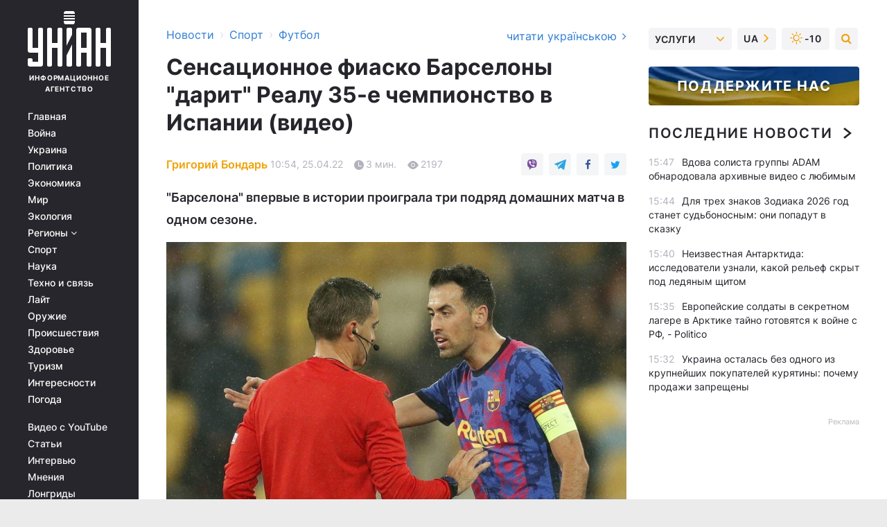

--- FILE ---
content_type: text/html; charset=UTF-8
request_url: https://sport.unian.net/football/sensacionnoe-fiasko-barselony-darit-realu-35-e-chempionstvo-v-ispanii-video-novosti-futbola-11800212.html?_ga=2.176090146.1280769362.1651997103-1352659954.1644330082&_gl=1*1fjnz5q*_ga*MTM1MjY1OTk1NC4xNjQ0MzMwMDgy*_ga_JLSK4Y8K67*MTY1MjI2MzUwMi41OS4xLjE2NTIyNjQzNTIuNTY.*_ga_P6EEJX21DY*MTY1MjI2MzUwMi4xMTguMS4xNjUyMjY0MzUyLjU2
body_size: 34063
content:
    <!doctype html><html lang="ru"><head><meta charset="utf-8"><meta name="viewport" content="width=device-width, initial-scale=1.0, maximum-scale=2"><title>Сенсационное фиаско Барселоны &quot;дарит&quot; Реалу 35-е чемпионство в Испании (видео)</title><meta name="description" content="В матче перенесенного 21-го тура чемпионата Испании по футболу Барселона на своем поле потерпела минимальное поражение от Райо Вальекано - смотреть обзор матча"/><meta name="keywords" content="Новости футбола, Барселона, футбол, Райо Вальекано, чемпионат Испании"/><meta name="theme-color" content="#28282d"><link rel="manifest" href="https://sport.unian.net/manifest.json"><link rel="shortcut icon" href="https://sport.unian.net/favicon.ico"/><meta property="fb:page_id" content="112821225446278"/><meta property="fb:app_id" content="1728296543975266"/><meta name="application-name" content="УНИАН"><meta name="apple-mobile-web-app-title" content="УНИАН"><meta name="apple-itunes-app" content="app-id=840099366, affiliate-data=ct=smartbannerunian"><link rel="mask-icon" href="https://sport.unian.net/images/safari-pinned-tab.svg" color="#28282d"><link rel="apple-touch-icon" href="https://sport.unian.net/images/apple-touch-icon.png"><link rel="apple-touch-icon" sizes="76x76" href="https://sport.unian.net/images/apple-touch-icon-76x76.png"><link rel="apple-touch-icon" sizes="120x120" href="https://sport.unian.net/images/apple-touch-icon-120x120.png"><link rel="apple-touch-icon" sizes="152x152" href="https://sport.unian.net/images/apple-touch-icon-152x152.png"><link rel="apple-touch-icon" sizes="180x180" href="https://sport.unian.net/images/apple-touch-icon-180x180.png"><link rel="preconnect" href="https://get.optad360.io/" crossorigin><link rel="preconnect" href="https://images.unian.net/" crossorigin><link rel="preconnect" href="https://membrana-cdn.media/" crossorigin><link rel="preconnect" href="https://www.googletagmanager.com/" crossorigin><link rel="preconnect" href="https://static.cloudflareinsights.com" crossorigin><link rel="preconnect" href="https://securepubads.g.doubleclick.net" crossorigin><link rel="preconnect" href="https://pagead2.googlesyndication.com/" crossorigin><link rel="dns-prefetch" href="https://i.ytimg.com/"><link rel="dns-prefetch" href="https://1plus1.video/"><link rel="dns-prefetch" href="https://ls.hit.gemius.pl"><link rel="dns-prefetch" href="https://jsc.idealmedia.io/"><link rel="dns-prefetch" href="https://gaua.hit.gemius.pl/"><link rel="dns-prefetch" href="https://cm.g.doubleclick.net/"><link rel="dns-prefetch" href="https://fonts.googleapis.com/"><link rel="dns-prefetch" href="https://ep2.adtrafficquality.google/"><link rel="dns-prefetch" href="https://ep1.adtrafficquality.google/"><meta property="og:image:width" content="620"><meta property="og:image:height" content="324"><meta property="og:image:type" content="image/jpeg"><meta property="og:url" content="https://sport.unian.net/football/sensacionnoe-fiasko-barselony-darit-realu-35-e-chempionstvo-v-ispanii-video-novosti-futbola-11800212.html"/><meta property="og:title" content="Сенсационное фиаско Барселоны &quot;дарит&quot; Реалу 35-е чемпионство в Испании (видео)"/><meta property="og:description" content="&quot;Барселона&quot; впервые в истории проиграла три подряд домашних матча в одном сезоне."/><meta property="og:type" content="article"/><meta property="og:image" content="https://images.unian.net/photos/2022_04/thumb_files/620_324_1650872518-5787.jpg?1"/><meta property="og:published_time" content="2022-04-25T10:54:00+03:00"><meta property="og:modified_time" content="2022-04-25T11:45:15+03:00"><meta property="og:tag" content="новости футбола"><meta property="og:section" content="Футбол"><meta property="og:author:first_name" content="Григорий"><meta property="og:author:last_name" content="Бондарь"><meta name="twitter:card" content="summary_large_image"/><meta name="twitter:site" content="@unian"/><meta name="twitter:title" content="Сенсационное фиаско Барселоны &quot;дарит&quot; Реалу 35-е чемпионство в Испании (видео)"/><meta name="twitter:description" content="&quot;Барселона&quot; впервые в истории проиграла три подряд домашних матча в одном сезоне."><meta name="twitter:creator" content="@unian"/><meta name="twitter:image" content="https://images.unian.net/photos/2022_04/thumb_files/1000_545_1650872518-5787.jpg?1"/><meta name="twitter:image:src" content="https://images.unian.net/photos/2022_04/thumb_files/1000_545_1650872518-5787.jpg?1"/><meta name="twitter:domain" content="www.unian.net"/><meta name="robots" content="index, follow, max-image-preview:large"><meta name="telegram:channel" content="@uniannet"><link rel="alternate" href="https://sport.unian.ua/football/sensaciyne-fiasko-barseloni-daruye-realu-35-e-chempionstvo-v-ispaniji-video-novini-futbolu-11800209.html"
                  hreflang="uk"><link rel="alternate" href="https://sport.unian.net/football/sensacionnoe-fiasko-barselony-darit-realu-35-e-chempionstvo-v-ispanii-video-novosti-futbola-11800212.html"
                  hreflang="ru"><script>
        function loadVideoNts(url) {
            var script = document.createElement('script');
            script.async = true;
            script.src = url;
            document.head.appendChild(script);
        }
        function handleIntersection(entries, observer) {
            entries.forEach(function (entry) {
                if (entry.isIntersecting) {
                    var videoWrapper = entry.target;
                    observer.unobserve(videoWrapper);

                    window.notsyCmd = window.notsyCmd || [];
                    window.notsyCmd.push(function () {
                        window.notsyInit({
                            pageVersionAutodetect: true,
                            targeting: [['site_section', 'sport']]
                        });
                    });

                    videoWrapper.setAttribute('data-loaded', 'true');
                    observer.disconnect(); // Припиняємо спостереження, коли блок був досягнутий

                    // Завантажуємо скрипт після досягнення блока
                    loadVideoNts('https://cdn.membrana.media/uni/ym.js');
                }
            });
        }

        var options = {
            root: null,
            rootMargin: '0px',
            threshold: 0.1
        };

        var observerMembr = new IntersectionObserver(handleIntersection, options);

        document.addEventListener('DOMContentLoaded', function () {
            var videoWrapper = document.querySelector('.nts-video-wrapper:not([data-loaded])');
            if (videoWrapper) {
                observerMembr.observe(videoWrapper);
            }
        });

    </script><link rel="alternate" href="https://sport.unian.net/football/sensacionnoe-fiasko-barselony-darit-realu-35-e-chempionstvo-v-ispanii-video-novosti-futbola-11800212.html" hreflang="x-default"/><link href="https://sport.unian.net/football/sensacionnoe-fiasko-barselony-darit-realu-35-e-chempionstvo-v-ispanii-video-novosti-futbola-amp-11800212.html" rel="amphtml"><link rel="canonical" href="https://sport.unian.net/football/sensacionnoe-fiasko-barselony-darit-realu-35-e-chempionstvo-v-ispanii-video-novosti-futbola-11800212.html"><link rel="preload" as="font" type="font/woff" crossorigin="anonymous" href="https://sport.unian.net/build/assets/fonts/Inter/Inter-Bold.woff"><link rel="preload" as="font" type="font/woff" crossorigin="anonymous" href="https://sport.unian.net/build/assets/fonts/Inter/Inter-Medium.woff"><link rel="preload" as="font" type="font/woff" crossorigin="anonymous" href="https://sport.unian.net/build/assets/fonts/Inter/Inter-Regular.woff"><link rel="preload" as="font" type="font/woff" crossorigin="anonymous" href="https://sport.unian.net/build/assets/fonts/Inter/Inter-SemiBold.woff"><style id="top"> *{margin:0;padding:0}body{font-size:14px;line-height:1.5}html{font-family:sans-serif;-ms-text-size-adjust:100%;-webkit-text-size-adjust:100%;-webkit-tap-highlight-color:rgba(0,0,0,0)}[class*=" icon-"],[class^=icon-],html{-webkit-font-smoothing:antialiased}a,img{border:none;outline:none}*{box-sizing:border-box;-webkit-box-sizing:border-box;-moz-box-sizing:border-box}@media (max-width:1184px){.nano-mob>.nano-content-mob{position:absolute;overflow:scroll;overflow-x:hidden;right:0;bottom:0}.nano-mob>.nano-content-mob::-webkit-scrollbar{display:none}.has-scrollbar>.nano-content-mob::-webkit-scrollbar{display:block}.nano-mob>.nano-pane{display:none!important;background:rgba(0,0,0,.25);position:absolute;width:10px;right:0;top:0;bottom:0;visibility:hidden;opacity:.01;-webkit-transition:.2s;-moz-transition:.2s;-o-transition:.2s;transition:.2s;border-radius:5px}.nano-mob>.nano-pane>.nano-slider{display:none;background:#444;position:relative;margin:0 1px;border-radius:3px}}@media (min-width:1185px){.nano-mob>.nano-content{-moz-appearance:none}.hidden-lg{display:none!important}.nano:not(.nano-mob)>.nano-content{position:absolute;overflow:auto;overflow-x:hidden;top:0;right:-12px!important;bottom:0;left:0}}.app-banner{padding:12px 26px 12px 16px;max-width:240px;height:320px;position:relative;margin:0 auto}.app-banner__title{font-weight:700;font-size:24px;line-height:28px;color:#efa205;margin-bottom:8px}.app-banner__text{font-weight:500;font-size:16px;line-height:20px;color:#fff}.app-banner__bottom{position:absolute;bottom:0;display:flex;justify-content:space-between;width:100%;left:0;padding:12px 16px}.app-banner__btn{height:36px;width:calc(50% - 4px);border:2px solid #efa205;border-radius:8px;text-align:center;line-height:30px}</style><link rel="stylesheet" href="https://sport.unian.net/build/post.25f14eadfe90cdfe026eadb8063872ef.css"><style>
        .nts-video {width: 100%; height: calc(100vw / 16 * 9); max-height: 270px; margin: 10px auto; }
        .nts-video-wrapper {max-width: 670px;background: #383842;padding: 8px 16px 16px;border-radius: 4px;margin : 16px 0;overflow: hidden}
        .nts-video-label svg{margin-right: 8px;}
        .nts-video-label {font-weight: 600;font-size: 16px;line-height: 24px;align-self: start;letter-spacing: 0.08em;text-transform: uppercase;color: #B2B2BD;flex-start;align-items: center;
            display: flex;}

        @media (min-width: 1024px) {
            .nts-video {height: 360px; max-height: 360px;    margin-bottom: unset;}
        }
        @media (max-width: 1200px) {


        }

    </style><script type="application/ld+json">{"@context":"https:\/\/schema.org","@type":"ProfilePage","mainEntity":{"@type":"Person","name":"Григорий Бондарь","email":"grygoriy.bondar@unian.net","sameAs":["https:\/\/www.unian.ua\/editor\/grigoriy-bondar"],"url":"https:\/\/www.unian.net\/editor\/grigoriy-bondar"}}</script><script type="application/ld+json">{"@context":"https:\/\/schema.org","@type":"NewsArticle","headline":"Сенсационное фиаско Барселоны \"дарит\" Реалу 35-е чемпионство в Испании (видео)","description":"\"Барселона\" впервые в истории проиграла три подряд домашних матча в одном сезоне.","articleSection":"Футбол","inLanguage":"ru","isAccessibleForFree":true,"datePublished":"2022-04-25T10:54:00+03:00","dateModified":"2022-04-25T11:45:15+03:00","mainEntityOfPage":{"@type":"WebPage","@id":"https:\/\/sport.unian.net\/football\/sensacionnoe-fiasko-barselony-darit-realu-35-e-chempionstvo-v-ispanii-video-novosti-futbola-11800212.html?_ga=2.176090146.1280769362.1651997103-1352659954.1644330082&_gl=1%2A1fjnz5q%2A_ga%2AMTM1MjY1OTk1NC4xNjQ0MzMwMDgy%2A_ga_JLSK4Y8K67%2AMTY1MjI2MzUwMi41OS4xLjE2NTIyNjQzNTIuNTY.%2A_ga_P6EEJX21DY%2AMTY1MjI2MzUwMi4xMTguMS4xNjUyMjY0MzUyLjU2"},"image":{"@type":"ImageObject","url":"https:\/\/images.unian.net\/photos\/2022_04\/thumb_files\/1200_0_1650872518-5787.jpg"},"publisher":{"@type":"Organization","name":"УНИАН","legalName":"Украинское независимое информационное агентство УНИАН","url":"https:\/\/www.unian.net\/","sameAs":["https:\/\/www.facebook.com\/uniannet\/","https:\/\/www.facebook.com\/UNIAN.ua","https:\/\/www.facebook.com\/unian.ukraine","https:\/\/www.facebook.com\/pogoda.unian\/","https:\/\/www.facebook.com\/devichnikunian\/","https:\/\/www.facebook.com\/starsunian\/","https:\/\/x.com\/unian","https:\/\/t.me\/uniannet","https:\/\/invite.viber.com\/?g2=AQA%2Fnf2OzxyI50pG6plG5XH2%2FokWAnOf0dNcAMevia2uE9z%2FYouMau7DjYf%2B06f1&lang=ru","https:\/\/www.youtube.com\/@unian","https:\/\/www.youtube.com\/@unian_tv","https:\/\/uk.wikipedia.org\/wiki\/%D0%A3%D0%9D%D0%86%D0%90%D0%9D","https:\/\/ru.wikipedia.org\/wiki\/%D0%A3%D0%9D%D0%98%D0%90%D0%9D","https:\/\/www.linkedin.com\/company\/96838031\/"],"foundingDate":1993,"logo":{"@type":"ImageObject","url":"https:\/\/sport.unian.net\/images\/unian_schema.png","width":95,"height":60},"address":{"@type":"PostalAddress","streetAddress":"ул. Кириловская 23","addressLocality":"Киев","postalCode":"01001","addressCountry":"UA"},"contactPoint":{"@type":"ContactPoint","email":"unian.headquoters@unian.net","telephone":"+38-044-498-07-60","contactType":"headquoters","areaServed":"UA","availableLanguage":["uk-UA","ru-UA","en-UA"]}},"author":{"@type":"Person","name":"Григорий Бондарь","email":"grygoriy.bondar@unian.net","sameAs":["https:\/\/www.unian.ua\/editor\/grigoriy-bondar"],"url":"https:\/\/www.unian.net\/editor\/grigoriy-bondar"},"articleBody":"Футболист Барселоны Серхио Бускетс \/ фото REUTERS\r\n\r\n\r\nВ воскресенье, 24 апреля, на стадионе \"Камп Ноу\" в рамках перенесенного матча 21-го тура испанской Примеры сезона-2021\/2022 \"Барселона\" принимала \"Райо Вальекано\". Гости одержали сенсационную победу со счетом 1:0. \r\n\r\nЕдинственный гол в этом поединке был забит на 7-й минуте встречи - Альваро Гарсия отправил мяч в ворота Марка Тер Штегена после передачи от Иси Палазона.\r\n\r\nНесмотря на все попытки \"сине-гранатовых\" отыграться и на тотальное преимущество на поле, у подопечных Хави ничего не вышло, и они потеряли очки в этом поединке.\r\n\r\n\"Барселона\" - \"Райо Вальекано\" - 0:1\r\n\r\nГол: А. Гарсия, 7\r\n\r\n\"Барселона\": Тер Штеген, Дест (Лангле, 46), Араухо, Э. Гарсия (Траоре, 71), Альба, Ф. Де Йонг (Гонсалес, 60), Бускетс, Гави, Дембеле, Обамеянг (Л. Де Йонг, 71), Торрес (Депай, 60)\r\n\r\n\"Райо Вальекано\": Дмитриевски, Баллиу, Мараш, Катена, Ф. Гарсия, Комесана (Сисс, 56), Валентин (Трехо, 67), Палазон (Эрнандес, 87), Лопес (Мата, 87), А. Гарсия, Нтека (Наварро, 56)\r\n\r\nПредупреждения: Л. Де Йонг (81), Дембеле (89), Альба (90+3), Гави (90+13) - Комесана (37), Баллиу (69), Палазон (85), Эрнандес (90+5), Трехо (90+6), Катена (90+12)\r\n\r\nОбзор матча: \r\n\r\n\r\n\r\nКомментарий главного тренера \"Барселоны\" Хави после матча:\r\n\r\n\"Мы заслуживали гораздо большего, однако не показали тот характер, который должны были. Мы старались, но мяч не шел в ворота. Очень похоже на то, что было в матче с \"Кадисом\". Это наша реальность. Мы находимся в сложной ситуации. Мы все еще в зоне Лиги чемпионов, но усложнили себе жизнь. Есть игры, в которых тяжело. Мы пропустили первый гол и не отреагировали должным образом. Это игры, в которых, если вы выходите вперёд, у вас всё под контролем\", - приводит слова Хави Marca.\r\n\r\n\r\n\r\n\r\n\r\nДобавим, что \"Барселона\" впервые в истории потерпела три домашних поражения подряд в одном сезоне. Отмечается, что в истории команды был момент, когда команда потерпела три домашних поражения подряд, но это произошло в конце сезона-1997\/1998 и начале сезона-1998\/1999.\r\n\r\nНапомним, 14 апреля \"Барселона\" проиграла в ответном четвертьфинале Лиги Европы с \"Айнтрахом\" (2:3) и вылетела из турнира. 18 апреля каталонский клуб на своем поле уступил \"Кадису\" со счетом 0:1. \r\n\r\nФиаско \"Барселоны\" максимально приблизило \"Реал\" к чемпионскому титулу\r\n\r\n\"Реал\" находится в шаге от досрочного чемпионства в Примере. Для того, чтобы \"королевский клуб\" стал чемпионом Испании, команде необходимо набрать одно очко в пяти матчах.\r\n\r\nПосле того, как \"Барселона\" потерпела неожиданное поражение с \"Райо Вальекано\", каталонцы остались на втором месте в турнирной таблице с 63 очками за пять туров до конца чемпионата. \"Реал\", в свою очередь, находится на первом месте в Примере, записав в свой актив 78 очков.\r\n\r\nТаким образом, если \"Реал\" наберет хотя бы одно очко в последних пяти играх, то станет недосягаемым для ближайших преследователей и завоюет свой 35-й чемпионский титул в Испании.\r\n\r\nВас также могут заинтересовать новости:\r\n\r\n\nБавария разбила Боруссию Д и досрочно стала чемпионом Бундеслиги, установив рекорд (видео)\n\r\n\t\"Мы не получаем зарплату\": легенда Шахтера признался, как функционирует клуб во время войны\n\r\n\tШедевральный гол Месси помог ПСЖ досрочно стать чемпионом Франции (видео)"}</script><script type="application/ld+json">{"@context":"https:\/\/schema.org","@type":"BreadcrumbList","itemListElement":[{"@type":"ListItem","position":1,"item":{"@id":"https:\/\/www.unian.net\/","name":"Новости"}},{"@type":"ListItem","position":2,"item":{"@id":"https:\/\/sport.unian.net\/","name":"Спорт"}},{"@type":"ListItem","position":3,"item":{"@id":"https:\/\/sport.unian.net\/football","name":"Футбол"}},{"@type":"ListItem","position":4,"item":{"@id":"https:\/\/sport.unian.net\/football\/sensacionnoe-fiasko-barselony-darit-realu-35-e-chempionstvo-v-ispanii-video-novosti-futbola-11800212.html?_ga=2.176090146.1280769362.1651997103-1352659954.1644330082&_gl=1%2A1fjnz5q%2A_ga%2AMTM1MjY1OTk1NC4xNjQ0MzMwMDgy%2A_ga_JLSK4Y8K67%2AMTY1MjI2MzUwMi41OS4xLjE2NTIyNjQzNTIuNTY.%2A_ga_P6EEJX21DY%2AMTY1MjI2MzUwMi4xMTguMS4xNjUyMjY0MzUyLjU2","name":"Сенсационное фиаско Барселоны \"дарит\" Реалу 35-е чемпионство в Испании (видео)"}}]}</script><script type="application/ld+json">{"@context":"https:\/\/schema.org","@type":"SoftwareApplication","name":"УНИАН","operatingSystem":"iOS 13.0 or later","applicationCategory":"BusinessApplication","offers":{"@type":"Offer","price":"0","priceCurrency":"USD"}}</script><script type="application/ld+json">{"@context":"https:\/\/schema.org","@type":"SoftwareApplication","name":"УНИАН","operatingSystem":"ANDROID","applicationCategory":"BusinessApplication","offers":{"@type":"Offer","price":"0","priceCurrency":"USD"}}</script><script type="application/ld+json">{"@context":"https:\/\/schema.org","@type":"Organization","name":"УНИАН","legalName":"Украинское независимое информационное агентство УНИАН","url":"https:\/\/www.unian.net\/","sameAs":["https:\/\/www.facebook.com\/uniannet\/","https:\/\/www.facebook.com\/UNIAN.ua","https:\/\/www.facebook.com\/unian.ukraine","https:\/\/www.facebook.com\/pogoda.unian\/","https:\/\/www.facebook.com\/devichnikunian\/","https:\/\/www.facebook.com\/starsunian\/","https:\/\/x.com\/unian","https:\/\/t.me\/uniannet","https:\/\/invite.viber.com\/?g2=AQA%2Fnf2OzxyI50pG6plG5XH2%2FokWAnOf0dNcAMevia2uE9z%2FYouMau7DjYf%2B06f1&lang=ru","https:\/\/www.youtube.com\/@unian","https:\/\/www.youtube.com\/@unian_tv","https:\/\/uk.wikipedia.org\/wiki\/%D0%A3%D0%9D%D0%86%D0%90%D0%9D","https:\/\/ru.wikipedia.org\/wiki\/%D0%A3%D0%9D%D0%98%D0%90%D0%9D","https:\/\/www.linkedin.com\/company\/96838031\/"],"foundingDate":1993,"logo":{"@type":"ImageObject","url":"https:\/\/sport.unian.net\/images\/unian_schema.png","width":95,"height":60},"address":{"@type":"PostalAddress","streetAddress":"ул. Кириловская 23","addressLocality":"Киев","postalCode":"01001","addressCountry":"UA"},"contactPoint":{"@type":"ContactPoint","email":"unian.headquoters@unian.net","telephone":"+38-044-498-07-60","contactType":"headquoters","areaServed":"UA","availableLanguage":["uk-UA","ru-UA","en-UA"]}}</script><script type="application/ld+json">{"@context":"https:\/\/schema.org","@type":"NewsMediaOrganization","name":"УНИАН","legalName":"Украинское независимое информационное агентство УНИАН","url":"https:\/\/www.unian.net\/","sameAs":["https:\/\/www.facebook.com\/uniannet\/","https:\/\/www.facebook.com\/UNIAN.ua","https:\/\/www.facebook.com\/unian.ukraine","https:\/\/www.facebook.com\/pogoda.unian\/","https:\/\/www.facebook.com\/devichnikunian\/","https:\/\/www.facebook.com\/starsunian\/","https:\/\/x.com\/unian","https:\/\/t.me\/uniannet","https:\/\/invite.viber.com\/?g2=AQA%2Fnf2OzxyI50pG6plG5XH2%2FokWAnOf0dNcAMevia2uE9z%2FYouMau7DjYf%2B06f1&lang=ru","https:\/\/www.youtube.com\/@unian","https:\/\/www.youtube.com\/@unian_tv","https:\/\/uk.wikipedia.org\/wiki\/%D0%A3%D0%9D%D0%86%D0%90%D0%9D","https:\/\/ru.wikipedia.org\/wiki\/%D0%A3%D0%9D%D0%98%D0%90%D0%9D","https:\/\/www.linkedin.com\/company\/96838031\/"],"foundingDate":1993,"logo":{"@type":"ImageObject","url":"https:\/\/sport.unian.net\/images\/unian_schema.png","width":95,"height":60},"address":{"@type":"PostalAddress","streetAddress":"ул. Кириловская 23","addressLocality":"Киев","postalCode":"01001","addressCountry":"UA"},"contactPoint":{"@type":"ContactPoint","email":"unian.headquoters@unian.net","telephone":"+38-044-498-07-60","contactType":"headquoters","areaServed":"UA","availableLanguage":["uk-UA","ru-UA","en-UA"]}}</script><script type="application/ld+json">{"@context":"https:\/\/schema.org","@type":"WebSite","name":"Украинское независимое информационное агентство УНИАН","alternateName":"УНИАН","url":"https:\/\/www.unian.net\/","potentialAction":{"@type":"SearchAction","target":"https:\/\/www.unian.net\/search?q={search_term_string}","query-input":"required name=search_term_string"},"author":{"@type":"NewsMediaOrganization","name":"УНИАН","legalName":"Украинское независимое информационное агентство УНИАН","url":"https:\/\/www.unian.net\/","sameAs":["https:\/\/www.facebook.com\/uniannet\/","https:\/\/www.facebook.com\/UNIAN.ua","https:\/\/www.facebook.com\/unian.ukraine","https:\/\/www.facebook.com\/pogoda.unian\/","https:\/\/www.facebook.com\/devichnikunian\/","https:\/\/www.facebook.com\/starsunian\/","https:\/\/x.com\/unian","https:\/\/t.me\/uniannet","https:\/\/invite.viber.com\/?g2=AQA%2Fnf2OzxyI50pG6plG5XH2%2FokWAnOf0dNcAMevia2uE9z%2FYouMau7DjYf%2B06f1&lang=ru","https:\/\/www.youtube.com\/@unian","https:\/\/www.youtube.com\/@unian_tv","https:\/\/uk.wikipedia.org\/wiki\/%D0%A3%D0%9D%D0%86%D0%90%D0%9D","https:\/\/ru.wikipedia.org\/wiki\/%D0%A3%D0%9D%D0%98%D0%90%D0%9D","https:\/\/www.linkedin.com\/company\/96838031\/"],"foundingDate":1993,"logo":{"@type":"ImageObject","url":"https:\/\/sport.unian.net\/images\/unian_schema.png","width":95,"height":60},"address":{"@type":"PostalAddress","streetAddress":"ул. Кириловская 23","addressLocality":"Киев","postalCode":"01001","addressCountry":"UA"},"contactPoint":{"@type":"ContactPoint","email":"unian.headquoters@unian.net","telephone":"+38-044-498-07-60","contactType":"headquoters","areaServed":"UA","availableLanguage":["uk-UA","ru-UA","en-UA"]}},"creator":{"@type":"NewsMediaOrganization","name":"УНИАН","legalName":"Украинское независимое информационное агентство УНИАН","url":"https:\/\/www.unian.net\/","sameAs":["https:\/\/www.facebook.com\/uniannet\/","https:\/\/www.facebook.com\/UNIAN.ua","https:\/\/www.facebook.com\/unian.ukraine","https:\/\/www.facebook.com\/pogoda.unian\/","https:\/\/www.facebook.com\/devichnikunian\/","https:\/\/www.facebook.com\/starsunian\/","https:\/\/x.com\/unian","https:\/\/t.me\/uniannet","https:\/\/invite.viber.com\/?g2=AQA%2Fnf2OzxyI50pG6plG5XH2%2FokWAnOf0dNcAMevia2uE9z%2FYouMau7DjYf%2B06f1&lang=ru","https:\/\/www.youtube.com\/@unian","https:\/\/www.youtube.com\/@unian_tv","https:\/\/uk.wikipedia.org\/wiki\/%D0%A3%D0%9D%D0%86%D0%90%D0%9D","https:\/\/ru.wikipedia.org\/wiki\/%D0%A3%D0%9D%D0%98%D0%90%D0%9D","https:\/\/www.linkedin.com\/company\/96838031\/"],"foundingDate":1993,"logo":{"@type":"ImageObject","url":"https:\/\/sport.unian.net\/images\/unian_schema.png","width":95,"height":60},"address":{"@type":"PostalAddress","streetAddress":"ул. Кириловская 23","addressLocality":"Киев","postalCode":"01001","addressCountry":"UA"},"contactPoint":{"@type":"ContactPoint","email":"unian.headquoters@unian.net","telephone":"+38-044-498-07-60","contactType":"headquoters","areaServed":"UA","availableLanguage":["uk-UA","ru-UA","en-UA"]}},"publisher":{"@type":"NewsMediaOrganization","name":"УНИАН","legalName":"Украинское независимое информационное агентство УНИАН","url":"https:\/\/www.unian.net\/","sameAs":["https:\/\/www.facebook.com\/uniannet\/","https:\/\/www.facebook.com\/UNIAN.ua","https:\/\/www.facebook.com\/unian.ukraine","https:\/\/www.facebook.com\/pogoda.unian\/","https:\/\/www.facebook.com\/devichnikunian\/","https:\/\/www.facebook.com\/starsunian\/","https:\/\/x.com\/unian","https:\/\/t.me\/uniannet","https:\/\/invite.viber.com\/?g2=AQA%2Fnf2OzxyI50pG6plG5XH2%2FokWAnOf0dNcAMevia2uE9z%2FYouMau7DjYf%2B06f1&lang=ru","https:\/\/www.youtube.com\/@unian","https:\/\/www.youtube.com\/@unian_tv","https:\/\/uk.wikipedia.org\/wiki\/%D0%A3%D0%9D%D0%86%D0%90%D0%9D","https:\/\/ru.wikipedia.org\/wiki\/%D0%A3%D0%9D%D0%98%D0%90%D0%9D","https:\/\/www.linkedin.com\/company\/96838031\/"],"foundingDate":1993,"logo":{"@type":"ImageObject","url":"https:\/\/sport.unian.net\/images\/unian_schema.png","width":95,"height":60},"address":{"@type":"PostalAddress","streetAddress":"ул. Кириловская 23","addressLocality":"Киев","postalCode":"01001","addressCountry":"UA"},"contactPoint":{"@type":"ContactPoint","email":"unian.headquoters@unian.net","telephone":"+38-044-498-07-60","contactType":"headquoters","areaServed":"UA","availableLanguage":["uk-UA","ru-UA","en-UA"]}},"datePublished":"2026-01-16T16:02:45+02:00","dateModified":"2026-01-16T16:02:45+02:00","inLanguage":"ru"}</script><link href="https://www.googletagmanager.com/gtag/js?id=G-TECJ2YKWSJ" rel="preload" as="script"><script async src="https://www.googletagmanager.com/gtag/js?id=G-TECJ2YKWSJ"></script><script>window.dataLayer = window.dataLayer || [];function gtag(){dataLayer.push(arguments);}gtag('js', new Date());gtag('config', 'G-TECJ2YKWSJ');</script><script>(function(w,d,s,l,i){w[l]=w[l]||[];w[l].push({'gtm.start':new Date().getTime(),event:'gtm.js'});var f=d.getElementsByTagName(s)[0],j=d.createElement(s),dl=l!='dataLayer'?'&l='+l:'';j.async=true;j.src='https://www.googletagmanager.com/gtm.js?id='+i+dl;f.parentNode.insertBefore(j,f);})(window,document,'script','dataLayer','GTM-N24V2BL');</script></head><body class="home" data-infinite-scroll=""><div id="page_content" class="container main-wrap" data-page="1" data-page-max="50"><div class="main-column row m-0"><div class="col-lg-2 col-sm-12 prl0"><div class="main-menu"><div class="main-menu__content nano"><div class="nano-content"><div class="inside-nano-content"><a href="javascript:void(0);" id="trigger" class="menu-trigger hidden-lg" aria-label="menu"></a><div class="main-menu__logo"><a href="https://www.unian.net/"><img src="https://sport.unian.net/images/unian-logo.svg" alt="Информационное агентство" width="120" height="80"/><div class="main-menu__logo-text">Информационное агентство</div></a></div><div class="hidden-lg main-menu__search"><div class="header-search__toggle hidden-lg" style="width: 15px; height: 19px"><i class="fa fa-search"></i></div><form method="GET" action="https://www.unian.net/search" class="header-search__form disactive"><div class="header-search__close hidden-lg">+</div><input type="text" name="q" aria-label="search" class="header-search__input" placeholder=" "/><input type="hidden" name="token" value="1502912924"/><button type="submit" class="header-search__button" aria-label="search"><i class="fa fa-search"></i></button></form></div><nav class="main-menu__nav mp-menu nano nano-mob" id="mp-menu"><div class="main-menu__close hidden-lg">+</div><div class="nano-content nano-content-mob"><div class="mp-level main-menu__list"><ul><li class="main-menu__item"><a href="https://www.unian.net/">Главная</a></li><li class="main-menu__item"><a href="https://www.unian.net/war">Война</a></li><li class="main-menu__item"><a href="https://www.unian.net/society">Украина</a></li><li class="main-menu__item"><a href="https://www.unian.net/politics">Политика</a></li><li class="main-menu__item"><a href="https://www.unian.net/economics">Экономика</a></li><li class="main-menu__item"><a href="https://www.unian.net/world">Мир</a></li><li class="main-menu__item"><a href="https://www.unian.net/ecology">Экология</a></li><li class="main-menu__item has-submenu"><a href="javascript:void(0);">Регионы <i class="fa fa-angle-down"></i></a><div class="sub-level main-menu__sub-list"><ul><li><a href="https://www.unian.net/kyiv">Киев</a></li><li><a href="https://www.unian.net/lvov">Львов</a></li><li><a href="https://www.unian.net/dnepropetrovsk">Днепр</a></li><li><a href="https://www.unian.net/kharkiv">Харьков</a></li><li><a href="https://www.unian.net/odessa">Одесса</a></li></ul></div></li><li class="main-menu__item"><a href="https://sport.unian.net/">Спорт</a></li><li class="main-menu__item"><a href="https://www.unian.net/science">Наука</a></li><li class="main-menu__item"><a href="https://www.unian.net/techno">Техно и связь</a></li><li class="main-menu__item"><a href="https://www.unian.net/lite">Лайт</a></li><li class="main-menu__item"><a href="https://www.unian.net/weapons">Оружие</a></li><li class="main-menu__item"><a href="https://www.unian.net/incidents">Происшествия</a></li><li class="main-menu__item"><a href="https://health.unian.net/">Здоровье</a></li><li class="main-menu__item"><a href="https://www.unian.net/tourism">Туризм</a></li><li class="main-menu__item"><a href="https://www.unian.net/curiosities">Интересности</a></li><li class="main-menu__item"><a href="https://pogoda.unian.net">Погода</a></li></ul></div><div class="main-menu__services main-menu__list"><ul><li class="main-menu__item"><a href="https://sport.unian.net/video-youtube">Видео с YouTube</a></li><li class="main-menu__item"><a href="https://www.unian.net/detail/publications">Статьи</a></li><li class="main-menu__item"><a href="https://www.unian.net/detail/interviews">Интервью</a></li><li class="main-menu__item"><a href="https://www.unian.net/detail/opinions">Мнения</a></li><li class="main-menu__item"><a href="https://www.unian.net/longrids">Лонгриды</a></li><li class="main-menu__item hidden-lg"><a href="https://www.unian.net/static/press/live">Пресс-центр</a></li><li class="main-menu__item has-submenu hidden-lg"><a href="javascript:void(0);">Услуги<i class="fa fa-angle-down"></i></a><div class="sub-level main-menu__sub-list"><ul><li><a href="https://www.unian.net/static/advertising/advert">Реклама на сайте</a></li><li><a href="https://www.unian.net/static/press/about">Пресс-центр</a></li><li><a href="https://photo.unian.net/">Фотобанк</a></li><li><a href="https://www.unian.net/static/monitoring/about">Мониторинг СМИ</a></li><li><a href="https://www.unian.net/static/subscription/products">Подписка на новости</a></li></ul></div></li></ul></div><div class="main-menu__services main-menu__list"><ul><li class="main-menu__item"><a href="https://www.unian.net/news/archive">Архив</a></li><li class="main-menu__item "><a href="https://www.unian.net/vacancy">Вакансии</a></li><li class="main-menu__item"><a href="https://www.unian.net/static/contacts">Контакты</a></li></ul></div></div></nav></div></div></div><div id="M473096ScriptRootC1436947" class="ideal-story" data-attribute="https://jsc.idealmedia.io/u/n/unian.net.1436947.js"></div></div></div><div class="col-lg-10 col-sm-12"><div class=" hot-news--negative"  ></div><div  class="running-line--negative"></div><div class="content-column"
											><div id="block_left_column_content" class="left-column sm-w-100"
																					 data-ajax-url="https://sport.unian.net/football/sensacionnoe-fiasko-barselony-darit-realu-35-e-chempionstvo-v-ispanii-video-novosti-futbola-11800212.html"
																	><div class=" infinity-item"
         data-url="https://sport.unian.net/football/sensacionnoe-fiasko-barselony-darit-realu-35-e-chempionstvo-v-ispanii-video-novosti-futbola-11800212.html"
         data-title="Сенсационное фиаско Барселоны &quot;дарит&quot; Реалу 35-е чемпионство в Испании (видео)"
         data-io-article-url="https://sport.unian.net/football/sensacionnoe-fiasko-barselony-darit-realu-35-e-chempionstvo-v-ispanii-video-novosti-futbola-11800212.html"
         data-prev-url="https://sport.unian.net/football"
    ><div class="article "><div class="top-bredcr "><div class="breadcrumbs"><ol vocab="https://schema.org/" typeof="BreadcrumbList"><li property="itemListElement" typeof="ListItem"><a property="item" typeof="WebPage"
               href="//www.unian.net/detail/all_news"><span
                        property="name">  Новости</span></a><meta property="position" content="1"></li><li><span>›</span></li><li property="itemListElement" typeof="ListItem"><a property="item" typeof="WebPage"
                       href="https://sport.unian.net/"><span property="name">  Спорт</span></a><meta property="position" content="2"></li><li><span>›</span></li><li property="itemListElement" typeof="ListItem"><a property="item" typeof="WebPage"
                   href="https://sport.unian.net/football"><span
                            property="name">  Футбол</span></a><meta property="position" content="3"></li></ol></div><a href="https://sport.unian.ua/football/sensaciyne-fiasko-barseloni-daruye-realu-35-e-chempionstvo-v-ispaniji-video-novini-futbolu-11800209.html" rel="alternate" hreflang="uk" class="other-lang ">
                                   читати українською
                                                                <i class="fa fa-angle-right"></i></a></div><h1>Сенсационное фиаско Барселоны &quot;дарит&quot; Реалу 35-е чемпионство в Испании (видео)</h1><div class="article__info    "><div><p class="article__author--bottom    "><a href="https://www.unian.net/editor/grigoriy-bondar" class="article__author-name">
                                                                                                                                        Григорий Бондарь
                                                            </a></p><div class="article__info-item time ">10:54, 25.04.22</div><span class="article__info-item comments"><i class="unian-read"></i>
                                3 мин.
                            </span><span class="article__info-item views"><i class="unian-eye"></i><span id="js-views-11800212"></span><script>
    function CreateRequest() {
        var Request = false;

        if (window.XMLHttpRequest) {
            //Gecko-совместимые браузеры, Safari, Konqueror
            Request = new XMLHttpRequest();
        } else if (window.ActiveXObject) {
            //Internet explorer
            try {
                Request = new ActiveXObject("Microsoft.XMLHTTP");
            } catch (CatchException) {
                Request = new ActiveXObject("Msxml2.XMLHTTP");
            }
        }

        if (!Request) {
            return null;
        }

        return Request;
    }

    /*
        Функция посылки запроса к файлу на сервере
        r_method  - тип запроса: GET или POST
        r_path    - путь к файлу
        r_args    - аргументы вида a=1&b=2&c=3...
        r_handler - функция-обработчик ответа от сервера
    */
    function SendRequest(r_method, r_path, r_args, r_handler) {
        //Создаём запрос
        var Request = CreateRequest();

        //Проверяем существование запроса еще раз
        if (!Request) {
            return;
        }

        //Назначаем пользовательский обработчик
        Request.onreadystatechange = function() {
            //Если обмен данными завершен
            if (Request.readyState == 4) {
                if (Request.status == 200) {
                    //Передаем управление обработчику пользователя
                    r_handler(Request);
                }
            }
        }

        //Проверяем, если требуется сделать GET-запрос
        if (r_method.toLowerCase() == "get" && r_args.length > 0)
            r_path += "?" + r_args;

        //Инициализируем соединение
        Request.open(r_method, r_path, true);

        if (r_method.toLowerCase() == "post") {
            //Если это POST-запрос

            //Устанавливаем заголовок
            Request.setRequestHeader("Content-Type","application/x-www-form-urlencoded; charset=utf-8");
            //Посылаем запрос
            Request.send(r_args);
        } else {
            //Если это GET-запрос
            Request.responseType = 'json';
            //Посылаем нуль-запрос
            Request.send(null);
        }
    }

    //Создаем функцию обработчик
    var Handler = function(Request) {
        document.getElementById("js-views-11800212").innerHTML = ' ' + Request.response.views;
    }

    //Отправляем запрос
    SendRequest("GET", '/ajax/views/11800212', "", Handler);
</script></span></div><div class="article-shares " data-url="https://sport.unian.net/football/sensacionnoe-fiasko-barselony-darit-realu-35-e-chempionstvo-v-ispanii-video-novosti-futbola-11800212.html"><div class="social-likes"><a href="viber://forward?text=https://sport.unian.net/football/sensacionnoe-fiasko-barselony-darit-realu-35-e-chempionstvo-v-ispanii-video-novosti-futbola-11800212.html" class="vb" rel="nofollow noopener"><i class="unian-viber"></i></a><a href="https://telegram.me/share/url?url=https://sport.unian.net/football/sensacionnoe-fiasko-barselony-darit-realu-35-e-chempionstvo-v-ispanii-video-novosti-futbola-11800212.html" class="tg" rel="nofollow noopener"><i class="unian-telegramm"></i></a><a href="https://www.facebook.com/sharer.php?u=https://sport.unian.net/football/sensacionnoe-fiasko-barselony-darit-realu-35-e-chempionstvo-v-ispanii-video-novosti-futbola-11800212.html" class="fb" rel="nofollow noopener"><i class="fa fa-facebook"></i></a><a href="https://twitter.com/share?&url=https://sport.unian.net/football/sensacionnoe-fiasko-barselony-darit-realu-35-e-chempionstvo-v-ispanii-video-novosti-futbola-11800212.html&text=Сенсационное фиаско Барселоны &quot;дарит&quot; Реалу 35-е чемпионство в Испании (видео)" class="tw" rel="nofollow noopener"><i class="fa fa-twitter"></i></a></div></div></div><p class="article__like-h2">"Барселона" впервые в истории проиграла три подряд домашних матча в одном сезоне.</p><div class="article-text  "><div class="photo_block"><img alt="Футболист Барселоны Серхио Бускетс / фото REUTERS" data-height="855" data-width="1200" src="[data-uri]" title="Футболист Барселоны Серхио Бускетс / фото REUTERS" width="774" height="551" data-src="https://images.unian.net/photos/2022_04/1650872518-5787.jpg?0.41744609055226944" class="lazy"><div class="subscribe_photo_text">Футболист Барселоны Серхио Бускетс / фото REUTERS</div></div><p>В воскресенье, 24 апреля, на стадионе "Камп Ноу" в рамках перенесенного матча 21-го тура испанской Примеры сезона-2021/2022 "<a href="https://sport.unian.net/football/novichok-barselony-oformil-het-trik-i-ustanovil-unikalnoe-dostizhenie-video-novosti-futbola-11711596.html?_ga=2.149768822.1744323790.1650740738-1352659954.1644330082&amp;_gl=1*wvto4x*_ga*MTM1MjY1OTk1NC4xNjQ0MzMwMDgy*_ga_JLSK4Y8K67*MTY1MDg3MTI2NS4yOS4xLjE2NTA4NzI1NzcuNjA.*_ga_P6EEJX21DY*MTY1MDg3MTI2NS42MS4xLjE2NTA4NzI1NzguNjA." target="_blank">Барселона</a>" принимала "Райо Вальекано". Гости одержали сенсационную победу со счетом 1:0. </p><p>Единственный гол в этом поединке был забит на 7-й минуте встречи - Альваро Гарсия отправил мяч в ворота Марка Тер Штегена после передачи от Иси Палазона.</p><p>Несмотря на все попытки "сине-гранатовых" отыграться и на тотальное преимущество на поле, у подопечных Хави ничего не вышло, и они потеряли очки в этом поединке.</p><div><div class="nts-video-wrapper"><div class="nts-video-label"><svg xmlns="http://www.w3.org/2000/svg" width="24" height="24" viewbox="0 0 24 24" fill="none"><path d="M17 12L9 16L9 8L17 12Z" fill="#B2B2BD"></path><rect x="0.5" y="0.5" width="23" height="23" rx="11.5" stroke="#B2B2BD"></rect></svg>Видео дня</div><div class="nts-video UNI_VIDEO"></div></div></div><p><span class="strong">"Барселона" - "Райо Вальекано" - 0:1</span></p><p><strong>Гол</strong>: А. Гарсия, 7</p><p><strong>"Барселона"</strong>: Тер Штеген, Дест (Лангле, 46), Араухо, Э. Гарсия (Траоре, 71), Альба, Ф. Де Йонг (Гонсалес, 60), Бускетс, Гави, Дембеле, Обамеянг (Л. Де Йонг, 71), Торрес (Депай, 60)</p><p><strong>"Райо Вальекано"</strong>: Дмитриевски, Баллиу, Мараш, Катена, Ф. Гарсия, Комесана (Сисс, 56), Валентин (Трехо, 67), Палазон (Эрнандес, 87), Лопес (Мата, 87), А. Гарсия, Нтека (Наварро, 56)</p><p><em>Предупреждения</em>: Л. Де Йонг (81), Дембеле (89), Альба (90+3), Гави (90+13) - Комесана (37), Баллиу (69), Палазон (85), Эрнандес (90+5), Трехо (90+6), Катена (90+12)</p><p><span class="strong">Обзор матча: </span></p><p><iframe allow="encrypted-media" allowfullscreen="" frameborder="0" height="420px" scrolling="no" src="//embed.megogo.net/ev3/universal?id=17363805&amp;lang=ru" width="100%"></iframe></p><p>Комментарий главного тренера "Барселоны" <span class="strong">Хави</span> после матча:</p><p>"Мы заслуживали гораздо большего, однако не показали тот характер, который должны были. Мы старались, но мяч не шел в ворота. Очень похоже на то, что было в матче с "Кадисом". Это наша реальность. Мы находимся в сложной ситуации. Мы все еще в зоне Лиги чемпионов, но усложнили себе жизнь. Есть игры, в которых тяжело. Мы пропустили первый гол и не отреагировали должным образом. Это игры, в которых, если вы выходите вперёд, у вас всё под контролем", - приводит слова Хави <a href="https://www.marca.com/" rel="nofollow noopener" target="_blank">Marca</a>.</p><div><div class="read-also-slider"><div class="read-also-slider__title">Читайте также:</div><div class="read-also-slider__carousel   owl-carousel owl-theme  "><div class="read-also-slider__item item "><a href="https://sport.unian.net/football/zinchenko-otdal-svoyu-desyatuyu-golevuyu-peredachu-za-man-siti-video-novosti-futbola-11798391.html?utm_source=unian&amp;utm_medium=related_news&amp;utm_campaign=multi_related_news_in_post" class="read-also-slider__image" target="_blank"><img class="lazy" src="[data-uri]" alt="Зинченко отдал свою десятую голевую передачу за Ман Сити (видео)" width="370" height="130" loading="lazy" data-src="https://images.unian.net/photos/2019_09/thumb_files/370_250_1569308399-5610.JPG"></a><div class="read-also-slider__info"><a href="https://sport.unian.net/football/zinchenko-otdal-svoyu-desyatuyu-golevuyu-peredachu-za-man-siti-video-novosti-futbola-11798391.html?utm_source=unian&amp;utm_medium=related_news&amp;utm_campaign=multi_related_news_in_post" class=" read-also-slider__link" target="_blank">
                            Зинченко отдал свою десятую голевую передачу за Ман Сити (видео)</a></div></div><div class="read-also-slider__item item "><a href="https://sport.unian.net/football/ronaldu-zabil-svoy-sotyy-gol-v-apl-no-myu-proigral-arsenalu-vazhnoe-srazhenie-za-shansy-na-lch-novosti-futbola-11798193.html?utm_source=unian&amp;utm_medium=related_news&amp;utm_campaign=multi_related_news_in_post" class="read-also-slider__image" target="_blank"><img class="lazy" src="[data-uri]" alt="Роналду забил свой сотый гол в АПЛ, но МЮ проиграл Арсеналу важное сражение за шансы на ЛЧ" width="370" height="130" loading="lazy" data-src="https://images.unian.net/photos/2022_04/thumb_files/370_250_1650720079-9864.jpg"></a><div class="read-also-slider__info"><a href="https://sport.unian.net/football/ronaldu-zabil-svoy-sotyy-gol-v-apl-no-myu-proigral-arsenalu-vazhnoe-srazhenie-za-shansy-na-lch-novosti-futbola-11798193.html?utm_source=unian&amp;utm_medium=related_news&amp;utm_campaign=multi_related_news_in_post" class=" read-also-slider__link" target="_blank">
                            Роналду забил свой сотый гол в АПЛ, но МЮ проиграл Арсеналу важное сражение за шансы на ЛЧ</a></div></div><div class="read-also-slider__item item "><a href="https://sport.unian.net/football/erik-ten-hag-stal-glavnym-trenerom-manchester-yunayted-novosti-futbola-11795493.html?utm_source=unian&amp;utm_medium=related_news&amp;utm_campaign=multi_related_news_in_post" class="read-also-slider__image" target="_blank"><img class="lazy" src="[data-uri]" alt="Новая эпоха: Манчестер Юнайтед объявил о назначении нового главного тренера" width="370" height="130" loading="lazy" data-src="https://images.unian.net/photos/2022_04/thumb_files/370_250_1650537225-5930.png"></a><div class="read-also-slider__info"><a href="https://sport.unian.net/football/erik-ten-hag-stal-glavnym-trenerom-manchester-yunayted-novosti-futbola-11795493.html?utm_source=unian&amp;utm_medium=related_news&amp;utm_campaign=multi_related_news_in_post" class=" read-also-slider__link" target="_blank">
                            Новая эпоха: Манчестер Юнайтед объявил о назначении нового главного тренера</a></div></div></div></div></div><p></p><p>Добавим, что "<span class="strong">Барселона" впервые в истории потерпела три домашних поражения подряд в одном сезоне</span>. Отмечается, что в истории команды был момент, когда команда потерпела три домашних поражения подряд, но это произошло в конце сезона-1997/1998 и начале сезона-1998/1999.</p><p>Напомним, 14 апреля <a href="https://sport.unian.net/football/liga-evropy-vse-rezultaty-i-obzory-otvetnyh-matchey-1-4-finala-novosti-futbola-11787201.html?_ga=2.155626107.1744323790.1650740738-1352659954.1644330082&amp;_gl=1*5fmpe9*_ga*MTM1MjY1OTk1NC4xNjQ0MzMwMDgy*_ga_JLSK4Y8K67*MTY1MDg3MTI2NS4yOS4xLjE2NTA4NzI0ODEuNjA.*_ga_P6EEJX21DY*MTY1MDg3MTI2NS42MS4xLjE2NTA4NzI0ODEuNjA." target="_blank">"Барселона" проиграла в ответном четвертьфинале</a> Лиги Европы с "Айнтрахом" (2:3) и вылетела из турнира. 18 апреля <a href="https://sport.unian.net/football/barselona-neozhidanno-proigrala-kadisu-v-matche-32-go-tura-la-ligi-obzor-matcha-novosti-futbola-11792481.html?_ga=2.253184457.1744323790.1650740738-1352659954.1644330082&amp;_gl=1*piuc8g*_ga*MTM1MjY1OTk1NC4xNjQ0MzMwMDgy*_ga_JLSK4Y8K67*MTY1MDg3MTI2NS4yOS4xLjE2NTA4NzIyNzMuNjA.*_ga_P6EEJX21DY*MTY1MDg3MTI2NS42MS4xLjE2NTA4NzIyNzQuNTk." target="_blank">каталонский клуб на своем поле уступил "Кадису"</a> со счетом 0:1. </p><h2>Фиаско "Барселоны" максимально приблизило "Реал" к чемпионскому титулу</h2><p>"Реал" находится в шаге от досрочного чемпионства в Примере. Для того, чтобы "королевский клуб" стал чемпионом Испании, команде необходимо набрать одно очко в пяти матчах.</p><p>После того, как "Барселона" потерпела неожиданное поражение с "Райо Вальекано", каталонцы остались на втором месте в турнирной таблице с 63 очками за пять туров до конца чемпионата. "Реал", в свою очередь, находится на первом месте в Примере, записав в свой актив 78 очков.</p><p>Таким образом, если "Реал" наберет хотя бы одно очко в последних пяти играх, то станет недосягаемым для ближайших преследователей и завоюет свой 35-й чемпионский титул в Испании.</p><h2>Вас также могут заинтересовать новости:</h2><ul><li><a href="https://sport.unian.net/football/bavariya-razbila-borussiyu-d-i-dosrochno-stala-chempionom-bundesligi-ustanoviv-rekord-video-novosti-futbola-11799084.html?utm_source=unian&amp;utm_medium=read_more_news&amp;utm_campaign=read_more_news_in_post" target="_blank">Бавария разбила Боруссию Д и досрочно стала чемпионом Бундеслиги, установив рекорд (видео)</a></li><li><a href="https://sport.unian.net/football/my-ne-poluchaem-zarplatu-legenda-shahtera-priznalsya-kak-funkcioniruet-klub-vo-vremya-voyny-novosti-futbola-11799294.html?utm_source=unian&amp;utm_medium=read_more_news&amp;utm_campaign=read_more_news_in_post" target="_blank">"Мы не получаем зарплату": легенда Шахтера признался, как функционирует клуб во время войны</a></li><li><a href="https://sport.unian.net/football/shedevralnyy-gol-messi-pomog-pszh-dosrochno-stat-chempionom-francii-video-novosti-futbola-11799132.html?utm_source=unian&amp;utm_medium=read_more_news&amp;utm_campaign=read_more_news_in_post" target="_blank">Шедевральный гол Месси помог ПСЖ досрочно стать чемпионом Франции (видео)</a></li></ul></div><div class="article__tags "><a href="https://www.unian.net/tag/novosti-futbola" data-gtm-click data-gtm-action="Click"
                                       data-gtm-type="Tags" data-gtm-text="новости футбола"
                                       class="article__tag  ">новости футбола</a></div><a href="https://donate.unian.net" class="support-post"><span class="support-post__text">Помогите проекту</span><span class="support-post__btn">Поддержите нас</span></a><div class="article-bottom  "><div class="social-btn-bottom"><a href="https://t.me/uniannet" class="social-btn-bottom__item tg"
       target="_blank" rel="nofollow noopener"><i class="unian-telegramm"></i><span>Читать УНИАН в Telegram</span></a><a href="https://news.google.com/publications/CAAqBwgKMLfH0wEwuvM1?hl=ru&gl=UA&ceid=UA%3Aru"
           target="_blank" rel="nofollow noopener" class="social-btn-bottom__item gn"><svg xmlns="http://www.w3.org/2000/svg" width="35" height="16" viewBox="0 0 35 16" fill="none"><path d="M30.5 5H20.5V3H30.5V5Z" fill="#2D7DD2"/><path d="M32.5 13H20.5V11H32.5V13Z" fill="#2D7DD2"/><path d="M34.5 9H20.5V7H34.5V9Z" fill="#2D7DD2"/><path d="M8.5 7V10H13.5C13.1358 11.8314 11.073 12.8324 8.67477 12.8324C5.99926 12.8324 3.82975 10.6177 3.82975 7.9991C3.82975 5.3805 5.99926 3.16579 8.67477 3.16579C9.87984 3.16579 10.9587 3.57148 11.8105 4.36584V4.36763L14.1429 2.08485C12.7265 0.792568 10.879 0 8.67385 0C4.16007 0 0.5 3.58133 0.5 8C0.5 12.4187 4.15916 16 8.67385 16C13.3944 16 16.5 12.7518 16.5 8.1818C16.5 7.6579 16.5 7.4 16.5 7H8.5Z" fill="#2D7DD2"/></svg><span>УНИАН в Google News</span></a></div></div><div class="partner-news margin-top-20"     style="height: 520px"  ><div class="title-without-border black">
    Новости партнеров
</div><div class="  article-bottom-gallery-slider"><iframe data-src="/content/li-987-rus.html" style="width:100%" loading="lazy" class="partners-iframe"
                height="470" frameborder="0" scrolling="no" title="partners news"></iframe></div></div></div></div></div><div id="block_right_column_content" class="right-column newsfeed  d-none d-md-block"

																							><div class="tools"><div class="dropdown tools__dropdown tools__item"><a href="javascript:void(0);" class="dropdown-toggle">
            Услуги
            <i class="fa fa-angle-down"></i></a><div class="dropdown-menu"><a class="dropdown__item" href="https://www.unian.net/static/advertising/advert">Реклама</a><a class="dropdown__item" href="https://www.unian.net/static/press/about">Пресс-центр</a><a class="dropdown__item" href="https://photo.unian.net/">Фотобанк</a><a class="dropdown__item" href="https://www.unian.net/static/monitoring/about">Мониторинг</a></div></div><div class="tools__item"><a href="https://sport.unian.ua/football/sensaciyne-fiasko-barseloni-daruye-realu-35-e-chempionstvo-v-ispaniji-video-novini-futbolu-11800209.html" class="tools__link"><span>
                                     UA
                             </span><i class="fa fa-angle-right"></i></a></div><div class="tools__item" style="width: 69px; justify-content: center"><a               href="https://pogoda.unian.net"
              class="tools__link" id="unian_weather_widget"><i class="fa fa-sun-o mr-1"></i><div></div></a></div><div class="tools__item tools-search"><div class="tools-search__toggle"><i class="fa fa-search"></i></div><form method="GET" action="https://www.unian.net/search" class="tools-search__form"><input type="text" name="q" aria-label="search" class="tools-search__input" placeholder=" " maxlength="20"/><input type="hidden" name="token" value="1747926229"/><button type="submit" class="tools-search__button" aria-label="search"><i class="fa fa-search"></i></button></form></div></div><a href="https://donate.unian.net  " class="support-unian">
            Поддержите нас
        </a><!-- Block all_news start --><div  data-vr-zone="all_right_news" class="block-base ajax-block-container"><section class="newsfeed-column"><a href="https://www.unian.net/detail/all_news" class="title-bordered">
        

                                                                                Последние новости
                                                            <i class="unian-arrow-more"></i></a><div
                                             data-block-ajax-url="https://www.unian.net/ajax/all_news?page_route=news_post_new"
                data-ajax-page="1"
                data-ajax-limit="75"
                data-counter=""
                    ><ul class="newsfeed__list "><li class="newsfeed__item"><span class="newsfeed__time">15:47</span><h3 class="newsfeed__link"><a href="https://www.unian.net/lite/stars/spivak-adam-oleksandra-norova-pokazala-arhivni-kadri-z-klimenkom-13257444.html"  data-vr-contentbox="news_0">Вдова солиста группы ADAM обнародовала архивные видео с любимым</a></h3></li><li class="newsfeed__item"><span class="newsfeed__time">15:44</span><h3 class="newsfeed__link"><a href="https://www.unian.net/lite/astrology/goroskop-2026-dlya-treh-znakov-zodiaka-2026-god-stanet-sudbonosnym-i-skazochnym-13257441.html"  data-vr-contentbox="news_1">Для трех знаков Зодиака 2026 год станет судьбоносным: они попадут в сказку</a></h3></li><li class="newsfeed__item"><span class="newsfeed__time">15:40</span><h3 class="newsfeed__link"><a href="https://www.unian.net/science/antarktida-stal-izvesten-relef-kontinenta-kotoryy-pogreben-pod-ldami-13257432.html"  data-vr-contentbox="news_2">Неизвестная Антарктида: исследователи узнали, какой рельеф скрыт под ледяным щитом</a></h3></li><li class="newsfeed__item"><span class="newsfeed__time">15:35</span><h3 class="newsfeed__link"><a href="https://www.unian.net/world/evropeyskie-soldaty-v-sekretnom-lagere-v-arktike-tayno-gotovyatsya-k-voyne-s-rf-politico-13257327.html"  data-vr-contentbox="news_3">Европейские солдаты в секретном лагере в Арктике тайно готовятся к войне с РФ, - Politico</a></h3></li><li class="newsfeed__item"><span class="newsfeed__time">15:32</span><h3 class="newsfeed__link"><a href="https://www.unian.net/economics/agro/ukraina-ostalas-bez-odnogo-iz-krupneyshih-pokupateley-kuryatiny-pochemu-prodazhi-zapreshcheny-13257408.html"  data-vr-contentbox="news_4">Украина осталась без одного из крупнейших покупателей курятины: почему продажи запрещены</a></h3></li><li class="newsfeed__banner banner-fb"><span class="newsfeed__ad">Реклама</span><div class="bnr-block__bnr" style="height: 600px; overflow:hidden;"><!-- Banner UDF1 () start. --><div data-banner="[https://images.unian.net/photos/2021_04/1619793683-7224.png]" data-banner-link="[https://www.unian.net/pogoda/]" data-ad="/82479101/Unian.net_/UDF1_300x600" data-type="bnr" data-size="[[300, 600]]"></div><ins class="staticpubads89354" data-sizes-desktop="300x600" data-slot="14" data-type_oa="GDF1"></ins><!-- Banner UDF1 () end. --></div></li><li class="newsfeed__item"><span class="newsfeed__time">15:32</span><h3 class="newsfeed__link"><a href="https://www.unian.net/techno/neiroseti/sozdatel-chatgpt-zanyalsya-razrabotkoy-tehnologii-obedineniya-mozga-cheloveka-s-ii-13257387.html"  data-vr-contentbox="news_5">Создатель ChatGPT занялся разработкой технологии объединения мозга человека с ИИ</a></h3></li><li class="newsfeed__item"><span class="newsfeed__time">15:27</span><h3 class="newsfeed__link"><a href="https://www.unian.net/curiosities/kakaya-ryba-soderzhit-vitamin-d-ekspert-nazvala-6-samyh-poleznyh-vidov-13257225.html"  data-vr-contentbox="news_6">В какой рыбе больше всего витамина D: эксперт назвала 6 самых полезных видов</a></h3></li><li class="newsfeed__item"><span class="newsfeed__time">15:24</span><h3 class="newsfeed__link"><a href="https://www.unian.net/lite/kino/kutyur-2026-treyler-i-data-vyhoda-filma-s-andzhelinoy-dzholi-smotret-video-13257402.html"  data-vr-contentbox="news_7">Вышел трейлер драмы "Кутюр" с Анджелиной Джоли: когда фильм покажут в Украине</a></h3></li><li class="newsfeed__item d-flex align-items-center w-100"><div class="newsfeed__time newsfeed__tg"><svg xmlns="http://www.w3.org/2000/svg" width="20" height="16" viewBox="0 0 20 16" fill="none"><path fill-rule="evenodd" clip-rule="evenodd" d="M1.36937 6.90067C6.73698 4.64981 10.3103 3.15417 12.1046 2.42856C17.2115 0.370208 18.285 0.0148083 18.9751 0C19.1285 0 19.4659 0.0296168 19.6959 0.207316C19.8799 0.355399 19.926 0.547908 19.9566 0.695991C19.9873 0.844074 20.018 1.15505 19.9873 1.39198C19.7112 4.20556 18.515 11.0322 17.9016 14.1715C17.6409 15.5043 17.1348 15.9485 16.644 15.993C15.5705 16.0818 14.7577 15.3118 13.7302 14.6602C12.1046 13.6384 11.1998 13.0017 9.62015 11.9947C7.79516 10.8397 8.97604 10.2029 10.0189 9.16634C10.2949 8.89979 15.0031 4.75347 15.0951 4.38326C15.1104 4.33883 15.1104 4.16113 15.0031 4.07228C14.8957 3.98343 14.7424 4.01305 14.6197 4.04267C14.451 4.07228 11.8745 5.73081 6.85967 9.00345C6.12354 9.49212 5.46409 9.72905 4.86598 9.71425C4.20654 9.69944 2.94898 9.35885 1.99815 9.06268C0.847949 8.70728 -0.0722116 8.51477 0.00446848 7.89282C0.0504765 7.56704 0.510557 7.24126 1.36937 6.90067Z" fill="#26A5E4"/></svg></div><h3><a class="newsfeed__link w-100" href="https://t.me/uniannet" target="_blank"  ><b>УНИАН в Телеграм - новости Украины в режиме онлайн</b></a></h3></li><li class="newsfeed__item"><span class="newsfeed__time">15:18</span><h3 class="newsfeed__link"><a href="https://www.unian.net/world/orban-i-ukraina-premer-vengrii-zapustil-peticiyu-protiv-finansirovaniya-kieva-13257399.html"  data-vr-contentbox="news_8">"Мы не будем платить": Орбан запустил петицию против финансирования Украины</a></h3></li><li class="newsfeed__item strong"><span class="newsfeed__time">15:09</span><h3 class="newsfeed__link"><a href="https://www.unian.net/politics/timoshenko-vaks-vybral-meru-presecheniya-13257390.html"  data-vr-contentbox="news_9"><span class="blue-marker">обновлено</span>ВАКС назначил залог для Тимошенко в размере более 33 млн гривен</a></h3></li><li class="newsfeed__item"><span class="newsfeed__time">14:58</span><h3 class="newsfeed__link"><a href="https://sport.unian.net/football/futbol-rossiya-hochet-dobavit-futbolnyy-klub-iz-okkupirovannogo-luganska-v-sostav-futbolnogo-soyuza-13257381.html"  data-vr-contentbox="news_10">В чемпионат РФ собираются добавить футбольный клуб из оккупированного Луганска, - СМИ</a></h3></li><li class="newsfeed__item"><span class="newsfeed__time">14:58</span><h3 class="newsfeed__link"><a href="https://www.unian.net/war/razvedyvatelnye-dannye-bi-predpolagaet-chto-makron-nameknul-na-sokrashchenie-razveddannyh-ot-ssha-13257375.html"  data-vr-contentbox="news_11">Макрон намекнул, что США сократили объем разведывательных данных для Украины, - BI</a></h3></li><li class="newsfeed__item"><span class="newsfeed__time">14:43</span><h3 class="newsfeed__link"><a href="https://www.unian.net/world/peskov-kreml-otreagiroval-na-zayavleniya-evropy-o-vozobnovlenii-dialoga-s-putinym-13257363.html"  data-vr-contentbox="news_12">В Кремле отреагировали на заявления европейских лидеров о неизбежности диалога с Путиным</a></h3></li><li class="newsfeed__item"><span class="newsfeed__time">14:42</span><h3 class="newsfeed__link"><a href="https://www.unian.net/lite/stars/natalya-mogilevskaya-pevica-ispolnila-mechtu-priemnoy-dochki-no-s-zhestkim-usloviem-foto-13257354.html"  data-vr-contentbox="news_13">Могилевская исполнила мечту приемной дочки, но с "жестким" условием (фото)</a></h3></li><li class="newsfeed__item"><span class="newsfeed__time">14:38</span><h3 class="newsfeed__link"><a href="https://www.unian.net/society/obmen-plennymi-planirovalsya-na-novyy-god-no-rf-ego-zatyagivaet-zelenskiy-13257339.html"  data-vr-contentbox="news_14">На Новый год планировался обмен пленными, но РФ его затягивает, - Зеленский</a></h3></li><li class="newsfeed__item"><span class="newsfeed__time">14:36</span><h3 class="newsfeed__link"><a href="https://www.unian.net/society/bolee-1-mlrd-grn-nalogov-i-prostor-krasoty-ploshchadyu-1700-kv-m-brocard-podvel-itogi-2025-goda-13257114.html"  data-vr-contentbox="news_15"><span class="blue-marker">НК</span>Более 1 млрд грн налогов и простор красоты площадью 1700 кв. м: BROCARD подвел итоги 2025 года</a></h3></li><li class="newsfeed__item"><span class="newsfeed__time">14:34</span><h3 class="newsfeed__link"><a href="https://www.unian.net/world/shreder-eks-kancler-germanii-otkazalsya-otdat-dokumenty-o-razgovorah-so-svoim-drugom-putinym-13257333.html"  data-vr-contentbox="news_16">Шредер отказался отдать документы о разговорах со своим другом Путиным</a></h3></li><li class="newsfeed__item"><span class="newsfeed__time">14:30</span><h3 class="newsfeed__link"><a href="https://www.unian.net/curiosities/psihologicheskiy-test-po-kartinkam-kakoy-harakter-u-vas-13256949.html"  data-vr-contentbox="news_17">Какой предмет вы заметили первым: психологический тест по картинкам</a></h3></li><li class="newsfeed__item"><span class="newsfeed__time">14:24</span><h3 class="newsfeed__link"><a href="https://www.unian.net/world/ramzan-kadyrov-polozhenie-glavy-chechni-mozhet-privesti-k-nestabilnosti-v-regione-13257318.html"  data-vr-contentbox="news_18">Новость об ухудшении состояния Кадырова появилась в момент уязвимости Кремля, - Politico</a></h3></li><li class="newsfeed__item strong"><span class="newsfeed__time">14:24</span><h3 class="newsfeed__link"><a href="https://www.unian.net/economics/energetics/otklyuchenie-sveta-v-ukraine-zelenskiy-raskryl-skolko-gigavatt-ne-hvataet-13257312.html"  data-vr-contentbox="news_19">Зеленский раскрыл, сколько гигаватт электроэнергии не хватает Украине</a></h3></li><li class="newsfeed__item"><span class="newsfeed__time">14:23</span><h3 class="newsfeed__link"><a href="https://www.unian.net/curiosities/sladkaya-zavisimost-pochemu-my-tak-lyubim-sladosti-i-chto-s-etim-delat-13257306.html"  data-vr-contentbox="news_20">"Сладкая зависимость": почему мы так любим сладости и что с этим делать</a></h3></li><li class="newsfeed__item"><span class="newsfeed__time">14:20</span><h3 class="newsfeed__link"><a href="https://www.unian.net/techno/gadgets/televizory-2026-chto-izvestno-o-novoy-tehnologii-prevoshodyashchey-oled-13257294.html"  data-vr-contentbox="news_21">OLED под угрозой: стало известно, когда появятся первые NanoLED-телевизоры</a></h3></li><li class="newsfeed__item strong"><span class="newsfeed__time">14:04</span><h3 class="newsfeed__link"><a href="https://www.unian.net/pogoda/news/pogoda-17-yanvarya-sinoptik-natalya-didenko-soobshchila-gde-k-morozam-dobavitsya-eshche-i-veter-13257288.html"  data-vr-contentbox="news_22">К сильным морозам в Украине добавится еще и порывистый ветер: где ухудшится погода</a></h3></li><li class="newsfeed__item strong"><span class="newsfeed__time">14:02</span><h3 class="newsfeed__link"><a href="https://www.unian.net/politics/v-nekotoryh-voprosah-my-ne-na-odnoy-storone-zelenskiy-o-pozicii-ssha-na-peregovorah-13257276.html"  data-vr-contentbox="news_23">В некоторых вопросах мы не на одной стороне: Зеленский о позиции США на переговорах</a></h3></li><li class="newsfeed__item"><span class="newsfeed__time">14:01</span><h3 class="newsfeed__link"><a href="https://www.unian.net/economics/auto/kakoy-krossover-kupit-specialisty-opredelili-luchshiy-avtomobil-2026-goda-13257282.html"  data-vr-contentbox="news_24">Захватывает как на дороге, так и за ее пределами: на Западе назвали лучший кроссовер</a></h3></li><li class="newsfeed__banner"><span class="newsfeed__ad">Реклама</span><div class="banner-container" style="height: 250px; overflow: hidden; margin-bottom: 20px;"><!-- Banner UDF2 () start. --><div data-ad="/82479101/Unian.net_/UDF2_300x250" data-type="bnr" data-size="[[300, 250]]"></div><ins class="staticpubads89354" data-sizes-desktop="300x250,250x250,200x200" data-slot="26" data-type_oa="UDF2"></ins><!-- Banner UDF2 () end. --></div></li><li class="newsfeed__item strong"><span class="newsfeed__time">14:00</span><h3 class="newsfeed__link"><a href="https://www.unian.net/politics/rakety-dlya-pvo-zelenskiy-zayavil-chto-eshche-vchera-neskolko-sistem-pvo-stoyali-bez-raket-13257270.html"  data-vr-contentbox="news_25">До сегодняшнего утра в Украине было несколько систем ПВО без ракет, - Зеленский</a></h3></li><li class="newsfeed__item"><span class="newsfeed__time">13:59</span><h3 class="newsfeed__link"><a href="https://www.unian.net/lite/stars/lesya-nikityuk-televeducha-rozpovila-pro-svoyu-rodinu-13257264.html"  data-vr-contentbox="news_26">Леся Никитюк показала важную семейную реликвию и засветила сына на фото</a></h3></li><li class="newsfeed__item"><span class="newsfeed__time">13:58</span><h3 class="newsfeed__link"><a href="https://www.unian.net/economics/agro/ceny-na-ovoshchi-populyarnyy-v-ukraine-ovoshch-podorozhal-iz-za-padeniya-importa-13257252.html"  data-vr-contentbox="news_27">Популярный в Украине овощ подорожал из-за падения импорта: какие цены сейчас</a></h3></li><li class="newsfeed__item"><span class="newsfeed__time">13:56</span><h3 class="newsfeed__link"><a href="https://www.unian.net/lite/stars/alina-grosu-pevica-vpervye-pokazala-na-video-muzha-bez-balaklavy-eto-roman-polyanskiy-13257249.html"  data-vr-contentbox="news_28">Беременная Алина Гросу впервые показала на видео мужа без балаклавы</a></h3></li><li class="newsfeed__item"><span class="newsfeed__time">13:50</span><h3 class="newsfeed__link"><a href="https://www.unian.net/economics/energetics/voyna-v-ukraine-shmygal-prokommentiroval-celesoobraznost-betonnyh-sarkofagov-na-podstanciyah-13257240.html"  data-vr-contentbox="news_29">Дешевле Patriot: бетонные саркофаги на подстанциях выдерживают до 20 ударов "Шахедов"</a></h3></li><li class="newsfeed__item"><span class="newsfeed__time">13:26</span><h3 class="newsfeed__link"><a href="https://www.unian.net/ecology/v-odesskoy-oblasti-zafiksirovali-kriki-ptic-prihodyashchih-v-sebya-posle-proleta-shahedov-video-novosti-odessy-13257234.html"  data-vr-contentbox="news_30">В Одесской области зафиксировали крики птиц, приходящих в себя после пролета "Шахедов" (видео)</a></h3></li><li class="newsfeed__item"><span class="newsfeed__time">13:23</span><h3 class="newsfeed__link"><a href="https://www.unian.net/curiosities/pochemu-koshka-spit-na-vashey-podushke-veterinary-nazvali-5-trogatelnyh-prichin-13257120.html"  data-vr-contentbox="news_31">Почему кошка спит на вашей подушке: ветеринары назвали 5 трогательных причин</a></h3></li><li class="newsfeed__item"><span class="newsfeed__time">13:20</span><h3 class="newsfeed__link"><a href="https://www.unian.net/techno/communications/instagram-trendy-2026-instagram-i-tiktok-zapolonila-nostalgiya-po-2016-godu-13257204.html"  data-vr-contentbox="news_32">"2026 – это новый 2016": соцсети охватила массовая ностальгия по эпохе ретро‑Instagram</a></h3></li><li class="newsfeed__item strong"><span class="newsfeed__time">13:19</span><h3 class="newsfeed__link"><a href="https://www.unian.net/economics/finance/byudzhet-ukrainy-kogda-zakonchatsya-dengi-bez-novoy-pomoshchi-zapada-13257213.html"  data-vr-contentbox="news_33">На весь год не хватит: когда в Украине закончатся деньги без новой помощи Запада</a></h3></li><li class="newsfeed__item"><span class="newsfeed__time">13:19</span><h3 class="newsfeed__link"><a href="https://www.unian.net/world/vice-prezident-ssha-dzhey-di-vens-ne-priedet-na-myunhenskuyu-konferenciyu-po-bezopasnosti-v-chem-delo-13257207.html"  data-vr-contentbox="news_34">После скандала в прошлом году Вэнс не приедет на Мюнхенскую конференцию по безопасности, - Spiegel</a></h3></li><li class="newsfeed__item"><span class="newsfeed__time">13:19</span><h3 class="newsfeed__link"><a href="https://www.unian.net/curiosities/v-chem-sekret-prigotovleniya-horoshego-kofe-ekspert-raskryl-sekret-13257033.html"  data-vr-contentbox="news_35">Один простой трюк поможет приготовить лучшую чашку кофе дома</a></h3></li><li class="newsfeed__item"><span class="newsfeed__time">13:18</span><h3 class="newsfeed__link"><a href="https://www.unian.net/lite/stars/gra-prestoliv-dzhordzh-martin-rozpoviv-pro-knigu-vitri-zimi-13257216.html"  data-vr-contentbox="news_36">"Проклятие моей жизни": Джордж Мартин рассказал, каким будет финал "Песни льда и пламени"</a></h3></li><li class="newsfeed__item"><span class="newsfeed__time">13:14</span><h3 class="newsfeed__link"><a href="https://www.unian.net/lite/astrology/goroskop-2026-eti-znaki-zodiaka-vot-vot-izbavyatsya-ot-vseh-trudnostey-i-problem-13257201.html"  data-vr-contentbox="news_37">Эти знаки Зодиака вот-вот избавятся от всех трудностей и проблем: кто они</a></h3></li><li class="newsfeed__item"><span class="newsfeed__time">13:02</span><h3 class="newsfeed__link"><a href="https://www.unian.net/world/vstuplenie-ukrainy-v-es-strany-kandidaty-vozmushcheny-planami-ogranichit-novyh-chlenov-es-prava-golosa-13257192.html"  data-vr-contentbox="news_38">Кандидатов на вступление в ЕС раскололи планы ограничить полномочия новых членов</a></h3></li><li class="newsfeed__item"><span class="newsfeed__time">12:58</span><h3 class="newsfeed__link"><a href="https://www.unian.net/economics/other/cbam-bez-perehodnogo-perioda-mozhet-stoit-ukraine-do-5-mlrd-eksporta-longobardo-13257186.html"  data-vr-contentbox="news_39">CBAM без переходного периода может стоить Украине до $5 млрд экспорта, - Лонгобардо</a></h3></li><li class="newsfeed__item strong"><span class="newsfeed__time">12:55</span><h3 class="newsfeed__link"><a href="https://www.unian.net/economics/energetics/otklyuchenie-sveta-v-ukraine-shmygal-rasskazal-v-kakih-domah-budet-elektrosnabzhenie-13257180.html"  data-vr-contentbox="news_40">В некоторых домах не будут выключать свет: Шмыгаль рассказал, кому из украинцев повезет</a></h3></li><li class="newsfeed__item"><span class="newsfeed__time">12:55</span><h3 class="newsfeed__link"><a href="https://www.unian.net/tourism/newsphoto/madeyra-zimoy-naskolko-tam-teplo-v-yanvare-foto-13257177.html"  data-vr-contentbox="news_41">Мадейра - самое трендовое направление 2026 года: какая обстановка там в январе (фоторепортаж)</a></h3></li><li class="newsfeed__item strong"><span class="newsfeed__time">12:40</span><h3 class="newsfeed__link"><a href="https://www.unian.net/politics/timoshenko-v-sude-zayavila-chto-razgovora-kotoryy-opublikovalo-nabu-nikogda-ne-bylo-video-13256970.html"  data-vr-contentbox="news_42"><span class="blue-marker">обновлено</span>Тимошенко просит суд не выбирать ей меру пресечения</a></h3></li><li class="newsfeed__item strong"><span class="newsfeed__time">12:35</span><h3 class="newsfeed__link"><a href="https://www.unian.net/politics/ukraina-i-es-plan-bryusselya-uskorit-vstuplenie-ukrainy-stolknulsya-s-yarostnym-soprotivleniem-13257168.html"  data-vr-contentbox="news_43">План ЕС по "упрощенному членству" для Украины столкнулся с яростным сопротивлением, - FT</a></h3></li><li class="newsfeed__item strong"><span class="newsfeed__time">12:34</span><h3 class="newsfeed__link"><a href="https://www.unian.net/economics/energetics/otklyuchenie-sveta-v-ukraine-tri-krupneyshie-goskompanii-obyazali-podelitsya-elektroenergiey-13257159.html"  data-vr-contentbox="news_44">"Укрзализныцю", "Нафтогаз" и "Укроборонром" обязали поделиться светом с людьми</a></h3></li><li class="newsfeed__banner"><span class="newsfeed__ad">Реклама</span><div class="newsfeedbox"><div class="banner-container" style="height: 600px; overflow: hidden;"><!-- Banner UDF3 () start. --><div data-ad="/82479101/Unian.net_/UDF3_300x600" data-type="bnr" data-size="[[300, 600]]"></div><ins class="staticpubads89354" data-sizes-desktop="300x600" data-slot="16" data-type_oa="UDF3"></ins><!-- Banner UDF3 () end. --></div></div></li><li class="newsfeed__item"><span class="newsfeed__time">12:30</span><h3 class="newsfeed__link"><a href="https://www.unian.net/techno/hardware/nvidia-videokarty-kompaniya-otkazyvaetsya-ot-modeley-na-16-gb-v-polzu-8-gb-13257153.html"  data-vr-contentbox="news_45">Nvidia отказывается от видеокарт на 16 ГБ из-за серьезного дефицита памяти</a></h3></li><li class="newsfeed__item"><span class="newsfeed__time">12:25</span><h3 class="newsfeed__link"><a href="https://www.unian.net/curiosities/pochemu-u-spatifilluma-temneyut-listya-9-prichin-i-ih-reshenie-13257027.html"  data-vr-contentbox="news_46">Коричневые листья у спатифиллума: проверьте, что вы делаете не так</a></h3></li><li class="newsfeed__item"><span class="newsfeed__time">12:17</span><h3 class="newsfeed__link"><a href="https://www.unian.net/economics/finance/nds-dlya-fop-v-mvf-trebuyut-ot-ukrainy-otkazatsya-ot-lgot-13257147.html"  data-vr-contentbox="news_47">"Это нужно вам": МВФ не отступает от требования ввести НДС для ФОП, - Reuters</a></h3></li><li class="newsfeed__item strong"><span class="newsfeed__time">12:16</span><h3 class="newsfeed__link"><a href="https://www.unian.net/pogoda/news/morozy-v-ukraine-usilyatsya-do-250-i-mogut-prodlitsya-do-fevralya-sinoptik-13257141.html"  data-vr-contentbox="news_48">Морозы в Украине усилятся до -25° и могут продлиться до февраля, - синоптик</a></h3></li><li class="newsfeed__item"><span class="newsfeed__time">12:04</span><h3 class="newsfeed__link"><a href="https://www.unian.net/lite/style/samye-modnye-cveta-2026-goda-kakie-ottenki-budut-na-pike-populyarnosti-foto-13257138.html"  data-vr-contentbox="news_49">Самые модные цвета 2026: какие оттенки будут на пике популярности весь год (фото)</a></h3></li><li class="newsfeed__item"><span class="newsfeed__time">12:03</span><h3 class="newsfeed__link"><a href="https://www.unian.net/war/kupyansk-rossiyane-udarili-kabom-po-blokpostu-voennye-i-policeyskie-poluchili-raneniya-13257129.html"  data-vr-contentbox="news_50">Россияне нанесли удар по блокпосту возле Купянска: ранены полицейские и военнослужащие</a></h3></li><li class="newsfeed__item strong"><span class="newsfeed__time">12:00</span><h3 class="newsfeed__link"><a href="https://www.unian.net/pogoda/news/pogoda-na-vyhodnyh-potepleniya-17-i-18-yanvarya-ne-budet-13256991.html"  data-vr-contentbox="news_51">Потепления не будет: морозная погода сохранится в Украине и на выходных</a></h3></li><li class="newsfeed__item"><span class="newsfeed__time">12:00</span><h3 class="newsfeed__link"><a href="https://www.unian.net/curiosities/kto-takie-volkodavy-chem-oni-otlichayutsya-ot-sobak-i-kto-silnee-13256634.html"  data-vr-contentbox="news_52">Кто сильнее - волкодав или обычная собака: как появились "убицы волков"</a></h3></li><li class="newsfeed__item"><span class="newsfeed__time">11:56</span><h3 class="newsfeed__link"><a href="https://www.unian.net/lite/kino/the-dreadful-2026-treyler-i-data-vyhoda-novogo-filma-so-zvezdami-igry-prestolov-video-13257123.html"  data-vr-contentbox="news_53">Вышел трейлер хоррора "Ужас", в котором Кит Хэррингтон и Софи Тернер играют влюбленных</a></h3></li><li class="newsfeed__item strong"><span class="newsfeed__time">11:52</span><h3 class="newsfeed__link"><a href="https://www.unian.net/economics/energetics/otklyuchenie-sveta-v-ukraine-gde-hudshaya-situaciya-s-elektrosnabzheniem-16-yanvarya-13257111.html"  data-vr-contentbox="news_54">РФ оставила без света жителей двух областей: где худшая ситуация с электричеством сегодня</a></h3></li><li class="newsfeed__item"><span class="newsfeed__time">11:41</span><h3 class="newsfeed__link"><a href="https://www.unian.net/techno/games/rasprodazha-steam-opublikovan-kalendar-rasprodazh-stim-na-2026-god-13257102.html"  data-vr-contentbox="news_55">Valve опубликовала календарь всех распродаж в Steam на 2026 год</a></h3></li><li class="newsfeed__item"><span class="newsfeed__time">11:34</span><h3 class="newsfeed__link"><a href="https://www.unian.net/economics/finance/kurs-dollara-privatbank-podnyal-kurs-valyut-16-yanvarya-v-svoih-otdeleniyah-13257096.html"  data-vr-contentbox="news_56">Доллар все ближе к 44 гривням: курс валют в "ПриватБанке" 16 января</a></h3></li><li class="newsfeed__item"><span class="newsfeed__time">11:30</span><h3 class="newsfeed__link"><a href="https://www.unian.net/curiosities/kakoy-vazon-nelzya-derzhat-doma-eksperty-nazvali-7-problemnyh-rasteniy-13257006.html"  data-vr-contentbox="news_57">Какие растения не стоит выращивать в квартире: эксперты назвали 7 проблемных вазонов</a></h3></li><li class="newsfeed__item"><span class="newsfeed__time">11:28</span><h3 class="newsfeed__link"><a href="https://www.unian.net/politics/timoshenko-lider-batkivshchiny-na-sude-obyasnila-proishozhdenie-kassy-izyatoy-nabu-13257090.html"  data-vr-contentbox="news_58">"Это деньги на печенье и кофе": Тимошенко объяснила происхождение "кассы", изъятой НАБУ</a></h3></li><li class="newsfeed__item"><span class="newsfeed__time">11:24</span><h3 class="newsfeed__link"><a href="https://www.unian.net/weapons/rossiya-razvivaet-sobstvennuyu-ekosistemu-bpla-s-reaktivnym-udarnym-dronom-defence-express-13257084.html"  data-vr-contentbox="news_59">РФ развивает собственную экосистему БПЛА с реактивным ударным дроном, - Defence Express</a></h3></li><li class="newsfeed__item strong"><span class="newsfeed__time">11:23</span><h3 class="newsfeed__link"><a href="https://www.unian.net/economics/energetics/otklyuchenie-sveta-v-kieve-shmygal-nazval-neochevidnuyu-problemu-stolicy-novosti-kieva-13257078.html"  data-vr-contentbox="news_60">"Киев - один из худших": Шмыгаль назвал неочевидную причину отсутствия света в столице</a></h3></li><li class="newsfeed__item"><span class="newsfeed__time">11:18</span><h3 class="newsfeed__link"><a href="https://www.unian.net/lite/show/nacotbor-evrovideniya-2026-finalistka-nacotbora-valeriya-fors-popala-v-gromkiy-skandal-13257075.html"  data-vr-contentbox="news_61">Финалистка Нацотбора на "Евровидение-2026" попала в громкий скандал: блогер раскрыл детали</a></h3></li><li class="newsfeed__item"><span class="newsfeed__time">11:13</span><h3 class="newsfeed__link"><a href="https://www.unian.net/weapons/sekretnoe-oruzhie-ukrainskiy-robot-pulemetchik-6-nedel-smog-sderzhivat-voyska-rf-13257069.html"  data-vr-contentbox="news_62">"Секретное оружие": украинский робот-пулеметчик 6 недель успешно сдерживал войска РФ</a></h3></li><li class="newsfeed__item"><span class="newsfeed__time">11:12</span><h3 class="newsfeed__link"><a href="https://www.unian.net/economics/energetics/voyna-v-ukraine-shmygal-rasskazal-na-skolko-dney-ukraine-hvatit-zapasov-topliva-13257060.html"  data-vr-contentbox="news_63">На сколько дней Украине хватит запасов топлива: министр энергетики раскрыл цифру</a></h3></li><li class="newsfeed__item"><span class="newsfeed__time">11:10</span><h3 class="newsfeed__link"><a href="https://www.unian.net/lite/advice/kak-ubrat-kosti-iz-ryby-dlya-kotlet-poleznyy-layfhak-13256376.html"  data-vr-contentbox="news_64">Самый быстрый способ убрать кости из рыбы для котлет: что нужно сделать</a></h3></li><li class="newsfeed__banner"><span class="newsfeed__ad">Реклама</span><div class="newsfeed-box "><div class="banner-container" style="height: 250px; overflow: hidden; margin-bottom: 20px;"><!-- Banner UDF4 () start. --><div data-ad="/82479101/Unian.net_/UDF4_300x250" data-type="bnr" data-size="[[300, 250]]"></div><ins class="staticpubads89354" data-sizes-desktop="300x250,250x250" data-slot="17" data-type_oa="UDF4"></ins><!-- Banner UDF4 () end. --></div></div></li><li class="newsfeed__item"><span class="newsfeed__time">11:07</span><h3 class="newsfeed__link"><a href="https://www.unian.net/tourism/news/ryanair-ne-budet-ustanavlivat-internet-ot-starlink-na-svoih-samoletah-13257057.html"  data-vr-contentbox="news_65">Босс Ryanair не хочет видеть Starlink Маска на самолетах авиакомпании</a></h3></li><li class="newsfeed__item"><span class="newsfeed__time">11:04</span><h3 class="newsfeed__link"><a href="https://sport.unian.net/boxing/dzhoshua-vernulsya-k-trenirovkam-posle-smertelnoy-avtokatastrofy-the-independent-13257048.html"  data-vr-contentbox="news_66">Джошуа вернулся к тренировкам после смертельной автокатастрофы, - СМИ</a></h3></li><li class="newsfeed__item strong"><span class="newsfeed__time">11:01</span><h3 class="newsfeed__link"><a href="https://www.unian.net/economics/energetics/otklyuchenie-sveta-v-ukraine-shmygal-obratilsya-k-biznesu-s-prosboy-13257042.html"  data-vr-contentbox="news_67">"Отдайте лишнюю энергию": в Украине должны "приглушить" вывески, рекламу, парки, - Шмыгаль</a></h3></li><li class="newsfeed__item"><span class="newsfeed__time">10:58</span><h3 class="newsfeed__link"><a href="https://www.unian.net/politics/timoshenko-nazvala-nardepa-chey-golos-zafiksirovan-na-plenkah-nabu-13257036.html"  data-vr-contentbox="news_68">Тимошенко назвала нардепа, чей голос зафиксирован на пленках НАБУ</a></h3></li><li class="newsfeed__item"><span class="newsfeed__time">10:31</span><h3 class="newsfeed__link"><a href="https://www.unian.net/weapons/ruta-block-2-kompaniya-destinus-usovershenstvovala-raketu-ruta-do-vtoroy-versii-13257018.html"  data-vr-contentbox="news_69">Destinus усовершенствовала ракету Ruta до второй версии: журналисты узнали, что изменилось</a></h3></li><li class="newsfeed__item"><span class="newsfeed__time">10:25</span><h3 class="newsfeed__link"><a href="https://www.unian.net/curiosities/pochemu-lyudi-poteryali-sherst-v-hode-evolyucii-i-chto-poluchili-vzamen-obyasnenie-biologa-13257015.html"  data-vr-contentbox="news_70">Почему люди потеряли шерсть в ходе эволюции и что получили взамен: объяснение биолога</a></h3></li><li class="newsfeed__item"><span class="newsfeed__time">10:22</span><h3 class="newsfeed__link"><a href="https://www.unian.net/economics/auto/avto-v-ukraine-kakoy-cvet-mashiny-seychas-modnyy-13257000.html"  data-vr-contentbox="news_71">Не красные, не черные: автомобили этого цвета разметают украинцы</a></h3></li><li class="newsfeed__item strong"><span class="newsfeed__time">10:09</span><h3 class="newsfeed__link"><a href="https://www.unian.net/economics/energetics/grafik-otklyucheniya-sveta-na-16-yanvarya-ne-deystvuet-spisok-oblastey-13256982.html"  data-vr-contentbox="news_72">В ряде областей ввели аварийные отключения: где самые большие проблемы со светом</a></h3></li><li class="newsfeed__item"><span class="newsfeed__time">10:07</span><h3 class="newsfeed__link"><a href="https://www.unian.net/lite/astrology/goroskop-2026-tri-znaka-zodiaka-vskore-smogut-izmenit-svoyu-sudbu-navsegda-13256997.html"  data-vr-contentbox="news_73">Три знака Зодиака вскоре смогут изменить свою судьбу навсегда: что их ждет</a></h3></li><li class="newsfeed__item"><span class="newsfeed__time">09:57</span><h3 class="newsfeed__link"><a href="https://www.unian.net/economics/finance/kurs-dollara-v-ukraine-banki-i-obmenniki-udivili-ustanoviv-novyy-kurs-valyut-16-yanvarya-13256976.html"  data-vr-contentbox="news_74">Валюта подорожала еще больше: курс доллара и евро в конце недели</a></h3></li></ul></div><div class="single-block-loader"><div class="scroll-loader"><img src="https://www.unian.net/images/ajax-loader.svg" alt="загрузка..."/></div></div></section></div><!-- Block all_news end --></div></div><div class="clearfix"></div><div id="page_loader"><div class="scroll-loader"><img src="https://sport.unian.net/images/ajax-loader.svg" alt="загрузка..."/></div></div><div class="footer" id="footer_pos"><div class="footer-menu"><div class="footer-menu--all"><div class="footer-menu__block"><a href="https://www.unian.net/tag/voyna-v-ukraine" class="footer-menu__title">Война в Украине</a><div class="footer-menu__list"><a href="https://www.unian.net/tag/natalya-moseychuk" class="footer-menu__link">Наталья Мосейчук +</a></div></div><div class="footer-menu__block"><a href="https://www.unian.net/society" class="footer-menu__title">Новости Украины</a><div class="footer-menu__list"><a href="https://www.unian.net/lvov" class="footer-menu__link">Новости Львова</a><a href="https://www.unian.net/kyiv" class="footer-menu__link">Новости Киева</a><a href="https://www.unian.net/odessa" class="footer-menu__link">Новости Одессы</a><a href="https://www.unian.net/dnepropetrovsk" class="footer-menu__link">Новости Днепра</a><a href="https://www.unian.net/kharkiv" class="footer-menu__link">Новости Харькова</a></div></div><div class="footer-menu__block"><a href="https://www.unian.net/economics" class="footer-menu__title">Новости экономики</a><div class="footer-menu__list"><a href="https://www.unian.net/tag/kurs-dollara" class="footer-menu__link">Курс доллара</a><a href="https://www.unian.net/tag/kurs-evro" class="footer-menu__link">Курс евро</a><a href="https://www.unian.net/tag/kurs-valyut" class="footer-menu__link">Курс валют</a><a href="https://www.unian.net/tag/bitkoin" class="footer-menu__link">Биткоин – курс</a><a href="https://www.unian.net/tag/tarifyi-na-elektroenergiyu" class="footer-menu__link">Тарифы на электроэнергию</a><a href="https://www.unian.net/tag/tarifyi-na-gaz" class="footer-menu__link">Тарифы на газ</a><a href="https://www.unian.net/tag/ukrzaliznyitsya" class="footer-menu__link">Укрзализныця</a></div></div><div class="footer-menu__block"><a href="https://www.unian.net/pogoda" class="footer-menu__title">Прогноз погоды</a><div class="footer-menu__list"><a href="https://www.unian.net/tag/sinoptik" class="footer-menu__link">Синоптик</a><a href="https://www.unian.net/tag/pogoda-kiev" class="footer-menu__link">Погода Киев</a><a href="https://www.unian.net/tag/pogoda-na-zavtra" class="footer-menu__link">Погода на завтра</a><a href="https://www.unian.net/tag/magnitnyie-buri" class="footer-menu__link">Магнитные бури</a><a href="https://www.unian.net/tag/pogoda-na-nedelyu" class="footer-menu__link">Погода на неделю</a><a href="https://www.unian.net/tag/pogoda-na-mesyac" class="footer-menu__link">Погода на месяц</a></div></div><div class="footer-menu__block"><a href="https://www.unian.net/lite/astrology" class="footer-menu__title">Гороскоп</a><div class="footer-menu__list"><a href="https://www.unian.net/lite/astrology/kogda-novolunie-budet-v-yanvare-2026-tochnoe-vremya-i-sovety-astrologa-mariny-skadi-13256598.html" class="footer-menu__link">Когда новолуние в январе 2026</a><a href="https://www.unian.net/tag/goroskop-na-segodnya" class="footer-menu__link">Гороскоп на сегодня</a><a href="https://www.unian.net/tag/goroskop-na-zavtra" class="footer-menu__link">Гороскоп на завтра</a><a href="https://www.unian.net/tag/goroskop-na-nedelyu" class="footer-menu__link">Гороскоп на неделю</a><a href="https://www.unian.net/lite/astrology/chto-mozhno-i-nelzya-delat-na-staryy-novyy-god-tradicii-i-zaprety-13252482.html" class="footer-menu__link">Что можно и нельзя делать на Старый Новый год 2026</a></div></div><div class="footer-menu__block"><a href="https://www.unian.net/lite/advice" class="footer-menu__title">Лайфхаки</a><div class="footer-menu__list"><a href="https://www.unian.net/lite/advice/chem-zakryt-okno-chtoby-ne-dulo-kak-uteplit-i-izbezhat-skvoznyakov-13253886.html" class="footer-menu__link">Чем заклеить окна зимой</a><a href="https://www.unian.net/lite/advice/kak-razmorozit-dvernoy-zamok-v-mashine-i-sami-dveri-chem-ih-rastopit-13252422.html" class="footer-menu__link">Как разморозить дверь и замок машины</a><a href="https://www.unian.net/lite/advice/kak-prigotovit-omlet-chto-mozhno-dobavit-dlya-vkusa-13255209.html" class="footer-menu__link">Как вкусно приготовить омлет</a><a href="https://www.unian.net/lite/advice/zaryadna-stanciya-ekoflou-skilki-koshtuye-yak-obrati-i-pidklyuchiti-13254474.html" class="footer-menu__link">Как выбрать и сколько стоит Экофлоу</a><a href="https://www.unian.net/lite/advice/kak-obogret-kvartiru-esli-net-otopleniya-sovety-dlya-kievlyan-13251210.html" class="footer-menu__link">Чем отопить квартиру без отопления и света</a><a href="https://www.unian.net/lite/advice/kakoy-storonoy-ispolzovat-folgu-est-li-raznica-na-samom-dele-13252173.html" class="footer-menu__link">Какой стороной правильно класть фольгу на самом деле</a><a href="https://www.unian.net/lite/advice/kak-ochistit-unitaz-ot-rzhavchiny-i-izvestkovogo-naleta-eto-sredstvo-luchshe-belizny-13256256.html" class="footer-menu__link">Как убрать налет в унитазе</a><a href="https://www.unian.net/lite/advice/kak-varit-kuskus-pravilno-kak-sdelat-ee-rassypchatoy-13253412.html" class="footer-menu__link">Как приготовить рассыпчатый кускус</a><a href="https://www.unian.net/lite/advice/kak-sogretsya-bez-otopleniya-i-elektrichestva-rabotayushchie-metody-13251282.html" class="footer-menu__link">Как согреться в холодной квартире без отопления</a><a href="https://www.unian.net/lite/advice/kak-kleit-oboi-chtoby-ne-otkleivalis-poshagovaya-instrukciya-13253337.html" class="footer-menu__link">Как клеить обои, чтобы долго держались</a><a href="https://www.unian.net/lite/advice/kak-ubrat-zheltye-pyatna-ot-vody-na-potolke-i-stenah-chto-mozhno-s-nimi-sdelat-13252494.html" class="footer-menu__link">Как убрать желтые пятна от воды на потолке</a><a href="https://www.unian.net/lite/advice/kak-ubrat-kosti-iz-ryby-dlya-kotlet-poleznyy-layfhak-13256376.html" class="footer-menu__link">Как убрать кости из рыбы для котлет</a><a href="https://www.unian.net/lite/advice/chto-delat-chtoby-stiralnaya-mashina-sluzhila-dolgo-vazhnye-nyuansy-13251381.html" class="footer-menu__link">Как продлить срок службы стиральной машинки</a><a href="https://www.unian.net/lite/advice/kak-stirat-belye-veshchi-chtoby-oni-ostavalis-belosnezhnymi-samye-luchshie-metody-13254501.html" class="footer-menu__link">Как стирать белые вещи</a><a href="https://www.unian.net/lite/advice/chto-delat-esli-okno-zamerzlo-i-kak-predotvratit-eto-sovety-dlya-ukraincev-13253568.html" class="footer-menu__link">Что делать, если замерзли окна в доме</a><a href="https://www.unian.net/lite/advice/chto-delat-esli-zamerzli-truby-vodoprovoda-v-chastnom-dome-ili-kvartire-instrukciya-13251504.html" class="footer-menu__link">Что делать, чтобы не замерзли трубы отопления</a><a href="https://www.unian.net/lite/advice/pochemu-televizor-pokazyvaet-ne-chetko-kak-uluchshit-kachestvo-izobrazheniya-13255977.html" class="footer-menu__link">Как улучшить изображение на телевизоре</a></div></div><div class="footer-menu__block"><a href="https://www.unian.net/lite/holidays" class="footer-menu__title">Какой сегодня праздник</a><div class="footer-menu__list"><a href="https://www.unian.net/lite/holidays/kogda-maslenica-2026-data-prazdnika-po-novomu-kalendaryu-13255929.html" class="footer-menu__link">Когда в 2026 году Масленица</a></div></div><div class="footer-menu__block"><a href="https://www.unian.net/lite" class="footer-menu__title">Lite</a><div class="footer-menu__list"><a href="https://www.unian.net/recipes" class="footer-menu__link">Рецепты</a><a href="https://www.unian.net/lite/stars" class="footer-menu__link">Звезды</a><a href="https://www.unian.net/tag/holostyak-2025" class="footer-menu__link">Холостяк 2025</a><a href="https://www.unian.net/lite/kino" class="footer-menu__link">Кино</a><a href="https://www.unian.net/lite/astrology" class="footer-menu__link">Астрология</a><a href="https://www.unian.net/lite/advice" class="footer-menu__link">Лайфхаки</a><a href="https://www.unian.net/lite/holidays" class="footer-menu__link">Праздники</a><a href="https://www.unian.net/tag/magnitnyie-buri" class="footer-menu__link">Магнитные бури</a><a href="https://www.unian.net/lite/style" class="footer-menu__link">Мода</a><a href="https://www.unian.net/lite/relationships" class="footer-menu__link">Отношения</a></div></div><div class="footer-menu__block"><a href="https://www.unian.net/recipes" class="footer-menu__title">Рецепты</a><div class="footer-menu__list"><a href="https://www.unian.net/recipes/rublenye-kurinye-kotlety-recept-sochnogo-i-nezhnogo-blyuda-13248843.html" class="footer-menu__link">Рубленые куриные котлеты</a><a href="https://www.unian.net/lite/advice/chto-mozhno-dobavit-v-vinegret-dlya-vkusa-budet-neveroyatno-vkusno-13253928.html" class="footer-menu__link">Что добавить в винегрет</a><a href="https://www.unian.net/recipes/second-courses/meat-dishes/udivitelnyy-zhulen-s-gribami-i-kuricey-takogo-vy-eshche-ne-probovali-13252206.html" class="footer-menu__link">Жульен с курицей и грибами</a><a href="https://www.unian.net/recipes/second-courses/meat-dishes/myasnye-brizoli-vkusnyy-i-prostoy-recept-s-farshem-13255395.html" class="footer-menu__link">Бризоли из фарша и вафель</a><a href="https://www.unian.net/recipes/desserts/cakes/elementarnyy-medovik-recept-vkusnogo-torta-na-skovorode-13251678.html" class="footer-menu__link">Медовик на сковороде</a><a href="https://www.unian.net/recipes/desserts/cakes/domashniy-tiramisu-recept-klassicheskiy-i-alternativa-13253025.html" class="footer-menu__link">Классический и "ленивый" Тирамису</a><a href="https://www.unian.net/recipes/second-courses/meat-dishes/navaristyy-holodec-iz-kuricy-rulki-i-drugih-vidov-myasa-kak-prigotovit-13253433.html" class="footer-menu__link">Классический холодец</a></div></div><div class="footer-menu__block"><a href="https://www.unian.net/lite/ogorod" class="footer-menu__title">Сад-огород</a><div class="footer-menu__list"><a href="https://www.unian.net/lite/ogorod/pochemu-kartoshka-melkaya-chto-nuzhno-bylo-delat-chtoby-vyrosla-krupnoy-13250520.html" class="footer-menu__link">Почему картошка вырастает мелкой</a><a href="https://www.unian.net/lite/ogorod/kakie-komnatnye-rasteniya-cvetut-kruglyy-god-chto-postavit-na-podokonnik-zimoy-13254417.html" class="footer-menu__link">Какие цветы цветут зимой на подоконнике</a></div></div></div><div class="footer-menu__app"><span class="footer-menu__app-icon" data-hashstring="aXR1bmVz" data-hashtype="href" data-link="" data-target="_blank"><svg xmlns="http://www.w3.org/2000/svg" width="14" height="16" viewBox="0 0 14 16" fill="none"><path d="M11.7047 8.45544C11.6967 7.14395 12.3156 6.15553 13.5654 5.42671C12.8664 4.46521 11.8089 3.93639 10.4149 3.83447C9.09499 3.73447 7.65093 4.5729 7.12217 4.5729C6.56338 4.5729 5.28555 3.86908 4.28011 3.86908C2.20515 3.89985 0 5.45748 0 8.62659C0 9.56309 0.178255 10.5304 0.534764 11.5265C1.01144 12.838 2.7299 16.0513 4.52246 15.9994C5.4598 15.9782 6.12275 15.3609 7.34249 15.3609C8.52618 15.3609 9.13906 15.9994 10.1845 15.9994C11.9931 15.9744 13.5474 13.0533 14 11.738C11.5745 10.64 11.7047 8.52275 11.7047 8.45544ZM9.59971 2.59028C10.6152 1.43264 10.523 0.378831 10.493 0C9.59571 0.0499981 8.55823 0.586516 7.96738 1.24611C7.31645 1.95377 6.93391 2.82874 7.01602 3.81524C7.98541 3.88639 8.87067 3.40756 9.59971 2.59028Z" fill="#EFA205"/></svg><svg xmlns="http://www.w3.org/2000/svg" width="72" height="24" viewBox="0 0 72 24" fill="none"><path d="M10.1438 18.4072H8.09333L6.97016 14.8154H3.06615L1.99625 18.4072H0L3.8679 6.17902H6.25689L10.1438 18.4072ZM6.63159 13.3084L5.61586 10.1154C5.50841 9.78922 5.30707 9.02105 5.01003 7.81183H4.97391C4.85564 8.33191 4.66513 9.10007 4.4033 10.1154L3.40563 13.3084H6.63159Z" fill="#717184"/><path d="M20.0907 13.8902C20.0907 15.3897 19.6925 16.5751 18.8962 17.4452C18.1829 18.2198 17.2972 18.6067 16.2399 18.6067C15.0987 18.6067 14.2789 18.1895 13.7796 17.3552H13.7435V22H11.8186V12.4926C11.8186 11.5498 11.7942 10.5823 11.7472 9.58989H13.4401L13.5476 10.9875H13.5837C14.2256 9.93447 15.1998 9.40888 16.5072 9.40888C17.5292 9.40888 18.3824 9.81961 19.065 10.642C19.7494 11.4653 20.0907 12.5477 20.0907 13.8902ZM18.1296 13.9618C18.1296 13.1036 17.94 12.3961 17.559 11.8393C17.1428 11.2585 16.5839 10.9682 15.8833 10.9682C15.4084 10.9682 14.9768 11.1299 14.5913 11.4487C14.2049 11.7703 13.952 12.1903 13.8338 12.7103C13.7742 12.9529 13.7444 13.1514 13.7444 13.3076V14.7778C13.7444 15.4191 13.9376 15.9603 14.324 16.4023C14.7105 16.8443 15.2125 17.0648 15.83 17.0648C16.555 17.0648 17.1193 16.78 17.5229 16.2121C17.9274 15.6433 18.1296 14.8935 18.1296 13.9618Z" fill="#717184"/><path d="M30.056 13.8902C30.056 15.3897 29.6578 16.5751 28.8606 17.4452C28.1482 18.2198 27.2625 18.6067 26.2052 18.6067C25.064 18.6067 24.2442 18.1895 23.7458 17.3552H23.7097V22H21.7848V12.4926C21.7848 11.5498 21.7604 10.5823 21.7135 9.58989H23.4063L23.5138 10.9875H23.5499C24.1909 9.93447 25.1651 9.40888 26.4734 9.40888C27.4945 9.40888 28.3478 9.81961 29.0321 10.642C29.7138 11.4653 30.056 12.5477 30.056 13.8902ZM28.0949 13.9618C28.0949 13.1036 27.9044 12.3961 27.5234 11.8393C27.1072 11.2585 26.5501 10.9682 25.8486 10.9682C25.3728 10.9682 24.9421 11.1299 24.5557 11.4487C24.1693 11.7703 23.9174 12.1903 23.7991 12.7103C23.7404 12.9529 23.7097 13.1514 23.7097 13.3076V14.7778C23.7097 15.4191 23.9029 15.9603 24.2875 16.4023C24.674 16.8434 25.176 17.0648 25.7953 17.0648C26.5203 17.0648 27.0846 16.78 27.4882 16.2121C27.8927 15.6433 28.0949 14.8935 28.0949 13.9618Z" fill="#717184"/><path d="M41.1976 14.9782C41.1976 16.0183 40.8427 16.8646 40.1304 17.5179C39.3476 18.2318 38.2578 18.5884 36.8575 18.5884C35.5646 18.5884 34.5281 18.3348 33.7435 17.8266L34.1895 16.1938C35.0346 16.7139 35.9618 16.9749 36.9721 16.9749C37.6971 16.9749 38.2614 16.8076 38.6668 16.475C39.0704 16.1424 39.2717 15.6958 39.2717 15.139C39.2717 14.6428 39.1056 14.2247 38.7725 13.8856C38.4411 13.5466 37.8876 13.2314 37.1148 12.9401C35.0111 12.1417 33.9602 10.9719 33.9602 9.43378C33.9602 8.42855 34.3285 7.60433 35.0662 6.96296C35.8011 6.32068 36.7816 6 38.0077 6C39.1011 6 40.0094 6.19388 40.7344 6.58072L40.2532 8.1777C39.576 7.8028 38.8104 7.61536 37.9536 7.61536C37.2764 7.61536 36.7473 7.78534 36.3681 8.12348C36.0476 8.42579 35.8869 8.79425 35.8869 9.23071C35.8869 9.71403 36.0702 10.1137 36.4385 10.428C36.7591 10.7183 37.3414 11.0326 38.1865 11.3716C39.2203 11.7952 39.9796 12.2905 40.4681 12.8584C40.9547 13.4244 41.1976 14.1328 41.1976 14.9782Z" fill="#717184"/><path d="M47.5616 11.0602H45.4399V15.3412C45.4399 16.4301 45.8136 16.974 46.563 16.974C46.907 16.974 47.1923 16.9437 47.418 16.8831L47.4713 18.3707C47.0921 18.5149 46.5928 18.5875 45.9744 18.5875C45.2141 18.5875 44.62 18.3514 44.1912 17.88C43.7641 17.4077 43.5492 16.6157 43.5492 15.5029V11.0584H42.2852V9.58824H43.5492V7.9738L45.4399 7.39308V9.58824H47.5616V11.0602Z" fill="#717184"/><path d="M57.1348 13.926C57.1348 15.2813 56.7538 16.394 55.9936 17.2642C55.1964 18.1601 54.1382 18.6067 52.8191 18.6067C51.5479 18.6067 50.5358 18.1776 49.781 17.3193C49.0262 16.4611 48.6488 15.3778 48.6488 14.0721C48.6488 12.7057 49.037 11.5866 49.8162 10.7164C50.5936 9.84534 51.6427 9.4098 52.9618 9.4098C54.233 9.4098 55.256 9.83891 56.0279 10.698C56.7665 11.5314 57.1348 12.6074 57.1348 13.926ZM55.1377 13.9894C55.1377 13.1762 54.9671 12.4788 54.6213 11.8972C54.2177 11.1933 53.6407 10.8423 52.8932 10.8423C52.1194 10.8423 51.5316 11.1942 51.1281 11.8972C50.7823 12.4797 50.6116 13.1881 50.6116 14.0261C50.6116 14.8393 50.7823 15.5368 51.1281 16.1175C51.5443 16.8213 52.1257 17.1723 52.876 17.1723C53.6109 17.1723 54.1879 16.814 54.6041 16.0991C54.9589 15.5064 55.1377 14.8017 55.1377 13.9894Z" fill="#717184"/><path d="M63.3916 11.3128C63.2011 11.2769 62.998 11.2585 62.7849 11.2585C62.1077 11.2585 61.5841 11.5186 61.2157 12.0396C60.8952 12.499 60.7345 13.0797 60.7345 13.7808V18.4073H58.8104L58.8285 12.3667C58.8285 11.3504 58.8041 10.4251 58.7562 9.59081H60.4329L60.5033 11.2778H60.5566C60.7597 10.698 61.0802 10.2313 61.519 9.88117C61.9479 9.566 62.4111 9.40888 62.9104 9.40888C63.0882 9.40888 63.249 9.42174 63.3916 9.44471V11.3128Z" fill="#717184"/><path d="M72 13.5815C72 13.9325 71.9774 14.2284 71.9296 14.47H66.1548C66.1774 15.3411 66.4564 16.0073 66.9927 16.4667C67.4793 16.8774 68.1086 17.0832 68.8815 17.0832C69.7365 17.0832 70.5166 16.9445 71.2181 16.6661L71.5197 18.026C70.6999 18.3899 69.732 18.5709 68.6151 18.5709C67.2717 18.5709 66.2171 18.1684 65.4497 17.3644C64.6841 16.5604 64.3003 15.4808 64.3003 14.1264C64.3003 12.7968 64.657 11.6895 65.3711 10.8065C66.1187 9.86377 67.129 9.3924 68.4003 9.3924C69.6489 9.3924 70.5942 9.86377 71.2362 10.8065C71.7445 11.5554 72 12.4816 72 13.5815ZM70.1645 13.0733C70.1771 12.4926 70.0516 11.9909 69.7907 11.5673C69.4575 11.0225 68.9456 10.7505 68.2567 10.7505C67.6274 10.7505 67.1155 11.016 66.7245 11.549C66.404 11.9726 66.2135 12.4807 66.1548 13.0724H70.1645V13.0733Z" fill="#717184"/></svg></span><span class="footer-menu__app-icon" data-hashstring="cGxheW1hcmtldA==" data-hashtype="href" data-link="" data-target="_blank"><svg xmlns="http://www.w3.org/2000/svg" width="14" height="16" viewBox="0 0 14 16" fill="none"><path d="M11.9 9.33333L10.5 8L11.9 6.66667C11.9 6.66667 13.3 7.33333 14 8C13.3 8.66667 11.9 9.33333 11.9 9.33333Z" fill="#EFA205"/><path d="M10.5 10.6667L9.1 9.33333L2.1 16C3.5 15.3333 8.4 12 10.5 10.6667Z" fill="#EFA205"/><path d="M0.7 16C0.35 16 0 15.6667 0 15.3333L1.00506e-08 0.666667C0 0.333333 0.35 0 0.7 0L7.83014 7.98325L0.7 16Z" fill="#EFA205"/><path d="M2.1 0L9.1 6.66667L10.5 5.33333C8.4 4 3.5 0.666667 2.1 0Z" fill="#EFA205"/></svg><svg xmlns="http://www.w3.org/2000/svg" width="80" height="24" viewBox="0 0 80 24" fill="none"><path d="M25.5642 10.4303C23.3524 10.4303 21.5249 12.1153 21.5249 14.4257C21.5249 16.7171 23.3332 18.421 25.5644 18.421C27.7955 18.421 29.6036 16.736 29.6036 14.4257C29.6036 12.1153 27.7955 10.4303 25.5642 10.4303ZM25.5642 16.8312C24.3521 16.8312 23.2949 15.8272 23.2949 14.4078C23.2949 12.9687 24.353 11.9845 25.5642 11.9845C26.7755 11.9845 27.8336 12.9687 27.8336 14.4078C27.8336 15.8272 26.7755 16.8312 25.5642 16.8312ZM16.7738 10.4303C14.5425 10.4303 12.7342 12.1153 12.7342 14.4257C12.7342 16.7171 14.5425 18.421 16.7738 18.421C19.0048 18.421 20.8132 16.736 20.8132 14.4257C20.8132 12.1153 19.0048 10.4303 16.7736 10.4303H16.7738ZM16.7738 16.8312C15.5615 16.8312 14.5044 15.8272 14.5044 14.4078C14.5044 12.9687 15.5626 11.9845 16.7738 11.9845C17.9859 11.9845 19.0432 12.9687 19.0432 14.4078C19.0432 15.8272 18.004 16.8312 16.7738 16.8312ZM6.32898 11.6613V13.3463H10.4065C10.2906 14.293 9.96462 14.9935 9.48336 15.4673C8.88732 16.0541 7.96398 16.6983 6.32898 16.6983C3.80876 16.6983 1.86668 14.6913 1.86668 12.2105C1.86668 9.72974 3.80981 7.6848 6.32898 7.6848C7.69418 7.6848 8.67586 8.21516 9.4067 8.89708L10.6179 7.70367C9.59815 6.73832 8.23294 6 6.32898 6C2.88542 6 0 8.78305 0 12.1728C0 15.5627 2.88542 18.3457 6.32898 18.3457C8.19461 18.3457 9.58003 17.7401 10.6955 16.6033C11.8302 15.4862 12.1765 13.9142 12.1765 12.6457C12.1765 12.2482 12.1384 11.8883 12.08 11.5852L6.32898 11.6613ZM49.0697 12.9677C48.7424 12.0776 47.7043 10.4303 45.6262 10.4303C43.5482 10.4303 41.8366 12.0401 41.8366 14.4257C41.8366 16.6597 43.5482 18.421 45.8187 18.421C47.6651 18.421 48.7233 17.3039 49.1653 16.6597L47.8001 15.7509C47.338 16.414 46.7228 16.849 45.8187 16.849C44.9145 16.849 44.2801 16.4515 43.8755 15.6369L49.242 13.4217L49.0697 12.9677ZM43.6066 14.3127C43.5685 12.7784 44.8189 11.9835 45.7028 11.9835C46.4147 11.9835 46.9918 12.3243 47.203 12.8358L43.6066 14.3127ZM39.2401 18.1562H41.0101V6.45385H39.2401V18.1562ZM36.3555 11.3204H36.298C35.8943 10.8467 35.1443 10.4303 34.1818 10.4303C32.162 10.4303 30.3347 12.1916 30.3347 14.4257C30.3347 16.6597 32.1811 18.4023 34.1818 18.4023C35.1432 18.4023 35.8934 17.9858 36.298 17.4932H36.3555V18.0613C36.3555 19.5955 35.5278 20.4091 34.2009 20.4091C33.1236 20.4091 32.4501 19.6331 32.1811 18.9889L30.6428 19.6331C31.0847 20.6936 32.2586 22 34.2009 22C36.278 22 38.0289 20.7879 38.0289 17.8531V10.6762H36.3555V11.3204ZM34.3357 16.8312C33.1236 16.8312 32.1047 15.8272 32.1047 14.4267C32.1047 13.0261 33.1245 12.0032 34.3357 12.0032C35.5289 12.0032 36.4903 13.0261 36.4903 14.4267C36.4895 15.8084 35.5278 16.8312 34.3357 16.8312ZM57.3216 6.45406H53.0899V18.1562H54.8599V13.7249H57.3216C59.2839 13.7249 61.207 12.3233 61.207 10.0895C61.207 7.85544 59.2839 6.45385 57.3216 6.45385V6.45406ZM57.3789 12.0975H54.8781V8.08226H57.3789C58.6868 8.08226 59.4562 9.16164 59.4562 10.0893C59.4379 10.9982 58.6879 12.0975 57.3789 12.0975ZM68.2669 10.4115C66.9973 10.4115 65.67 10.9607 65.1314 12.2105L66.69 12.8547C67.0364 12.2105 67.6517 12.0023 68.306 12.0023C69.2294 12.0023 70.1525 12.5514 70.1717 13.5167V13.6307C69.8444 13.4414 69.1719 13.1758 68.3252 13.1758C66.6327 13.1758 64.92 14.1037 64.92 15.8084C64.92 17.3802 66.3054 18.3835 67.8439 18.3835C69.0369 18.3835 69.6904 17.8531 70.0942 17.2286H70.1516V18.1376H71.8631V13.6494C71.8442 11.5858 70.2864 10.4112 68.2669 10.4112V10.4115ZM68.0554 16.8123C67.4783 16.8123 66.67 16.5278 66.67 15.8281C66.67 14.9191 67.6698 14.5783 68.5356 14.5783C69.3048 14.5783 69.6704 14.7487 70.1516 14.9757C70.0169 16.0551 69.0744 16.8123 68.0554 16.8123ZM78.0381 10.6773L76.0183 15.7329H75.9608L73.8648 10.6771H71.9608L75.115 17.7588L73.3258 21.7166H75.1723L80 10.6771H78.0379L78.0381 10.6773ZM62.1885 18.1562H63.9585V6.45385H62.1885V18.1562Z" fill="#717184"/></svg></span><div class="footer-menu__icons"><span data-hashstring="ZmFjZWJvb2s=" data-hashtype="href" data-link="" data-target="_blank" class="footer-menu__icon"><i class="unian-fb"></i></span><span data-hashstring="dHdpdHRlcl9ydXM=" data-hashtype="href" data-link="" data-target="_blank" class="footer-menu__icon"><svg width="16" height="16" viewBox="0 0 16 16" fill="none" xmlns="http://www.w3.org/2000/svg"><path d="M16 16H10L0 0H6L16 16ZM11 14H13L5 2H3L11 14Z" fill="#EFA205"/><path d="M3 16H1L6.47125 8.705L7.51406 9.98125L3 16Z" fill="#EFA205"/><path d="M13 0H15L9.67781 7.09625L8.54922 5.93437L13 0Z" fill="#EFA205"/></svg></span><a href="https://www.linkedin.com/company/96838031/" class="footer-menu__icon" rel="nofollow noopener" target="_blank" aria-label="UNIAN linkedin"><svg width="16" height="16" viewBox="0 0 16 16" fill="none" xmlns="http://www.w3.org/2000/svg"><path d="M0.16 5.12621H3.68V16H0.16V5.12621ZM1.92077 0C2.97955 0 3.84 0.862969 3.84 1.92531C3.84 2.98859 2.97955 3.85156 1.92077 3.85156C0.859207 3.85156 0 2.98859 0 1.92531C0.000155064 0.863125 0.859362 0 1.92077 0Z" fill="#EFA205"/><path d="M5.76 5.12621H8.90955L8.9097 6.57808H8.95368C9.39217 5.72007 10.4632 4.81553 12.0608 4.81553C15.3861 4.81553 16 7.07593 16 10.0141V16H12.7184V10.6928C12.7184 9.42732 12.6959 7.79944 11.0119 7.79944C9.3033 7.79944 9.04101 9.178 9.04101 10.6013V16H5.76V5.12621Z" fill="#EFA205"/></svg></a><a href="https://news.google.com/publications/CAAqBwgKMLfH0wEwuvM1" class="footer-menu__icon" rel="nofollow noopener" target="_blank" aria-label="UNIAN google news Page"><svg xmlns="http://www.w3.org/2000/svg" width="30" height="14" viewBox="0 0 30 14" fill="#fff"><path d="M26.4706 4.375H17.6471V2.625H26.4706V4.375Z" fill="#ffffff"></path><path d="M28.2353 11.375H17.6471V9.625H28.2353V11.375Z" fill="#ffffff"></path><path d="M30 7.875H17.6471V6.125H30V7.875Z" fill="#ffffff"></path><path d="M7.05882 6.125V8.75H11.4706C11.1493 10.3525 9.32914 11.2284 7.21303 11.2284C4.85228 11.2284 2.93801 9.2905 2.93801 6.99922C2.93801 4.70794 4.85228 2.77007 7.21303 2.77007C8.27633 2.77007 9.22822 3.12504 9.97988 3.82011V3.82167L12.0379 1.82425C10.7881 0.693497 9.15798 0 7.21222 0C3.22948 0 0 3.13366 0 7C0 10.8663 3.22867 14 7.21222 14C11.3774 14 14.1176 11.1578 14.1176 7.15907C14.1176 6.70066 14.1176 6.475 14.1176 6.125H7.05882Z" fill="#ffffff"></path></svg></a><span data-hashstring="dmliZXI=" data-hashtype="href" data-link="" data-target="_blank" class="footer-menu__icon"><i class="unian-viber"></i></span><span data-hashstring="dGVsZWdyYW0=" data-hashtype="href" data-link="" data-target="_blank" class="footer-menu__icon"><i class="unian-telegramm"></i></span><a class="footer-menu__icon" target="_blank" rel="noopener" aria-label="rss" href="https://rss.unian.net/site/news_rus.rss"><i class="unian-rss"></i></a></div></div></div><div class="copyright-text" data-url="https://sport.unian.net/ajax/footer-message"></div><a href="/static/siterules">Правила пользования сайтом</a><a href="/static/policy">Политика конфиденциальности</a><a href="/static/about">О нас</a><a href="/static/editorial-policy">Редакционная политика</a><a href="/socials">Мы в соцсетях</a></div></div></div></div><a href="javascript:void(0);" class="up-btn" id="return-to-top"><svg xmlns="http://www.w3.org/2000/svg" width="16" height="40" viewBox="0 0 16 16" fill="none"><path d="M8 -3.49691e-07L-3.49691e-07 8L2 10L6 8L6 16L10 16L10 8L14 10L16 8L8 -3.49691e-07Z" fill="white"/></svg></a><div class="cookies clickable"><div class="cookies__container hstack justify-content-between"><div class="cookies__body"><div class="cookies__body-text">Мы используем <a href="https://www.unian.net/static/siterules">cookies</a></div></div><div class="cookies__agree">Соглашаюсь</div></div></div><iframe name="send_frame1" class="send_frame1" title="send"></iframe><div style="display:none"><form name="err_send_form" target="send_frame1" action="https://sport.unian.net/send_error" method="POST"><input type=hidden name="URL" value=""><input type=hidden name="ERR_TEXT" value=""><input type=hidden name="REF_URL" value=""><input type=hidden name="current_page" value="SendError"></form></div><link rel="stylesheet" href="/build/owl-carousel.23881bf714e7346b768a095c396d40ea.css"><script type="application/javascript">!function(r){function n(e){if(o[e])return o[e].exports;var t=o[e]={i:e,l:!1,exports:{}};return r[e].call(t.exports,t,t.exports,n),t.l=!0,t.exports}var e=window.webpackJsonp;window.webpackJsonp=function(o,u,c){for(var f,i,p,l=0,a=[];l<o.length;l++)i=o[l],t[i]&&a.push(t[i][0]),t[i]=0;for(f in u)Object.prototype.hasOwnProperty.call(u,f)&&(r[f]=u[f]);for(e&&e(o,u,c);a.length;)a.shift()();if(c)for(l=0;l<c.length;l++)p=n(n.s=c[l]);return p};var o={},t={31:0};n.m=r,n.c=o,n.d=function(r,e,o){n.o(r,e)||Object.defineProperty(r,e,{configurable:!1,enumerable:!0,get:o})},n.n=function(r){var e=r&&r.__esModule?function(){return r.default}:function(){return r};return n.d(e,"a",e),e},n.o=function(r,n){return Object.prototype.hasOwnProperty.call(r,n)},n.p="/build/",n.oe=function(r){throw console.error(r),r}}([]);</script><script src="https://sport.unian.net/build/vendor.f5433fa985845fb2a469.js"></script><script src="https://sport.unian.net/build/desktop.e0ec71a2f3b7a027efda.js"></script><script>

var uww_template = "    &lt;i class=&quot;icon-d000 mr-1&quot;&gt;&lt;/i&gt;&lt;div&gt;-10&lt;/div&gt;";
var uww_container = document.getElementById('unian_weather_widget');

if (uww_container) {
uww_container.innerHTML = htmlDecode(uww_template);
}

function htmlDecode(input){
var e = document.createElement('div');
e.innerHTML = input;
return e.childNodes.length === 0 ? "" : e.childNodes[0].nodeValue;
}
</script><!-- Gemius  --><script><!--//--><![CDATA[//><!--
    var pp_gemius_identifier = '.Aiaz7Qro8pcG8YzBHUnxsPJLeUW2w9GJaOI3XfehBT.X7';
    var pp_gemius_extraparameters = new Array('rubrick=politics');
    // lines below shouldn't be edited
    function gemius_pending(i) { window[i] = window[i] || function() {var x = window[i+'_pdata'] = window[i+'_pdata'] || []; x[x.length]=arguments;};};
    gemius_pending('gemius_hit'); gemius_pending('gemius_event'); gemius_pending('pp_gemius_hit'); gemius_pending('pp_gemius_event');
    (function(d,t) {try {var gt=d.createElement(t),s=d.getElementsByTagName(t)[0],l='http'+((location.protocol=='https:')?'s':''); gt.setAttribute('async','async');
        gt.setAttribute('defer','defer'); gt.src=l+'://gaua.hit.gemius.pl/xgemius.js'; s.parentNode.insertBefore(gt,s);} catch (e) {}})(document,'script');
    //--><!]]></script><noscript><iframe src="https://www.googletagmanager.com/ns.html?id=GTM-N24V2BL" height="0" width="0" style="display:none;visibility:hidden"></iframe></noscript><script>var _paq = window._paq = window._paq || [];_paq.push(["setDocumentTitle", document.domain + "/" + document.title]);_paq.push(["setCookieDomain", "*.unian.net"]);_paq.push(["setDomains", ["*.unian.net"]]);_paq.push(['trackPageView']);_paq.push(['enableLinkTracking']);(function () {var u = "https://counter.unian.net/";_paq.push(['setTrackerUrl', u + 'matomo.php']);_paq.push(['setSiteId', '6']);var d = document, g = d.createElement('script'), s = d.getElementsByTagName('script')[0];g.async = true;g.src = u + 'matomo.js';s.parentNode.insertBefore(g, s);})();</script><noscript><p><img src="https://counter.unian.net/matomo.php?idsite=6&amp;rec=1" style="border:0;" alt=""/></p></noscript><script>window.adTargeting={"PageType_Unian":["www"],"PageRubric_Unian":["football"],"PageRegion_Unian":["empty"],"PageSubRubric_Unian":["empty"]}</script><script defer src="https://static.cloudflareinsights.com/beacon.min.js/vcd15cbe7772f49c399c6a5babf22c1241717689176015" integrity="sha512-ZpsOmlRQV6y907TI0dKBHq9Md29nnaEIPlkf84rnaERnq6zvWvPUqr2ft8M1aS28oN72PdrCzSjY4U6VaAw1EQ==" data-cf-beacon='{"version":"2024.11.0","token":"ec0b9e895cd242a5b6fe146aa663fe80","server_timing":{"name":{"cfCacheStatus":true,"cfEdge":true,"cfExtPri":true,"cfL4":true,"cfOrigin":true,"cfSpeedBrain":true},"location_startswith":null}}' crossorigin="anonymous"></script>
</body></html>